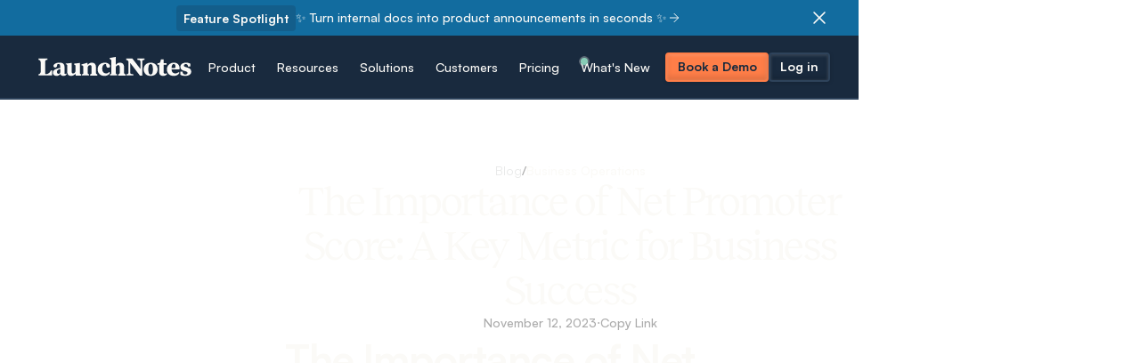

--- FILE ---
content_type: text/html; charset=utf-8
request_url: https://www.launchnotes.com/blog/the-importance-of-net-promoter-score-a-key-metric-for-business-success
body_size: 41491
content:
<!DOCTYPE html><!-- Last Published: Wed Oct 29 2025 19:08:31 GMT+0000 (Coordinated Universal Time) --><html data-wf-domain="www.launchnotes.com" data-wf-page="65f9e6d3076f3c4c06339d78" data-wf-site="6514c506ba80b4a13f75deac" data-wf-collection="65f9e6d3076f3c4c06339b88" data-wf-item-slug="the-importance-of-net-promoter-score-a-key-metric-for-business-success"><head><meta charset="utf-8"/><title>The Importance of Net Promoter Score: A Key Metric for Business Success | LaunchNotes</title><meta content="Discover the power of Net Promoter Score (NPS) in measuring customer loyalty and driving business growth. Learn how to effectively implement and leverage NPS for success." name="description"/><meta content="The Importance of Net Promoter Score: A Key Metric for Business Success | LaunchNotes" property="og:title"/><meta content="Discover the power of Net Promoter Score (NPS) in measuring customer loyalty and driving business growth. Learn how to effectively implement and leverage NPS for success." property="og:description"/><meta content="https://cdn.prod.website-files.com/6514c506ba80b4a13f75decd/673fd1c8e64e6ca1b6eed3e4_6633da113bee39ff247a22f6_The%2520Significance%2520of%2520Net%2520Promoter%2520Score.avif" property="og:image"/><meta content="The Importance of Net Promoter Score: A Key Metric for Business Success | LaunchNotes" property="twitter:title"/><meta content="Discover the power of Net Promoter Score (NPS) in measuring customer loyalty and driving business growth. Learn how to effectively implement and leverage NPS for success." property="twitter:description"/><meta content="https://cdn.prod.website-files.com/6514c506ba80b4a13f75decd/673fd1c8e64e6ca1b6eed3e4_6633da113bee39ff247a22f6_The%2520Significance%2520of%2520Net%2520Promoter%2520Score.avif" property="twitter:image"/><meta property="og:type" content="website"/><meta content="summary_large_image" name="twitter:card"/><meta content="width=device-width, initial-scale=1" name="viewport"/><link href="https://cdn.prod.website-files.com/6514c506ba80b4a13f75deac/css/launchnotes.webflow.shared.c123dbe0f.min.css" rel="stylesheet" type="text/css"/><script type="text/javascript">!function(o,c){var n=c.documentElement,t=" w-mod-";n.className+=t+"js",("ontouchstart"in o||o.DocumentTouch&&c instanceof DocumentTouch)&&(n.className+=t+"touch")}(window,document);</script><link href="https://cdn.prod.website-files.com/6514c506ba80b4a13f75deac/664d191fec8f371ae4686829_LaunchNotes-Favicon.png" rel="shortcut icon" type="image/x-icon"/><link href="https://cdn.prod.website-files.com/6514c506ba80b4a13f75deac/6514c506ba80b4a13f75dee2_touch-icon.png" rel="apple-touch-icon"/><link href="https://www.launchnotes.com/blog/the-importance-of-net-promoter-score-a-key-metric-for-business-success" rel="canonical"/><!-- Google Analytics -->
<script async type="fs-cc">
  !function(){var analytics=window.analytics=window.analytics||[];if(!analytics.initialize)if(analytics.invoked)window.console&&console.error&&console.error("Segment snippet included twice.");else{analytics.invoked=!0;analytics.methods=["trackSubmit","trackClick","trackLink","trackForm","pageview","identify","reset","group","track","ready","alias","debug","page","once","off","on"];analytics.factory=function(t){return function(){var e=Array.prototype.slice.call(arguments);e.unshift(t);analytics.push(e);return analytics}};for(var t=0;t<analytics.methods.length;t++){var e=analytics.methods[t];analytics[e]=analytics.factory(e)}analytics.load=function(t,e){var n=document.createElement("script");n.type="text/javascript";n.async=!0;n.src="https://cdn.segment.com/analytics.js/v1/"+t+"/analytics.min.js";var a=document.getElementsByTagName("script")[0];a.parentNode.insertBefore(n,a);analytics._loadOptions=e};analytics.SNIPPET_VERSION="4.1.0";
  analytics.load("jBiu9Ab3Kwa0HcgJSayNfGye7GGUWXWe");
  }}();
</script>

<!-- ReB2B -->
<script>!function () {var reb2b = window.reb2b = window.reb2b || [];if (reb2b.invoked) return;reb2b.invoked = true;reb2b.methods = ["identify", "collect"];reb2b.factory = function (method) {return function () {var args = Array.prototype.slice.call(arguments);args.unshift(method);reb2b.push(args);return reb2b;};};for (var i = 0; i < reb2b.methods.length; i++) {var key = reb2b.methods[i];reb2b[key] = reb2b.factory(key);}reb2b.load = function (key) {var script = document.createElement("script");script.type = "text/javascript";script.async = true;script.src = "https://s3-us-west-2.amazonaws.com/b2bjsstore/b/" + key + "/R6G5YHZXKL65.js.gz";var first = document.getElementsByTagName("script")[0];first.parentNode.insertBefore(script, first);};reb2b.SNIPPET_VERSION = "1.0.1";reb2b.load("R6G5YHZXKL65");}();</script>

<!-- Google Tag Manager -->
<script>(function(w,d,s,l,i){w[l]=w[l]||[];w[l].push({'gtm.start':
new Date().getTime(),event:'gtm.js'});var f=d.getElementsByTagName(s)[0],
j=d.createElement(s),dl=l!='dataLayer'?'&l='+l:'';j.async=true;j.src=
'https://www.googletagmanager.com/gtm.js?id='+i+dl;f.parentNode.insertBefore(j,f);
})(window,document,'script','dataLayer','GTM-MNLTW5Q');</script>
<!-- End Google Tag Manager -->

<!-- 
Start of global snippet: Please do not remove
Place this snippet between the <head> and </head> tags on every page of your site.
-->
<!-- Google tag (gtag.js) -->
<script async src="https://www.googletagmanager.com/gtag/js?id=DC-13302786"></script>
<script>
  window.dataLayer = window.dataLayer || [];
  function gtag(){dataLayer.push(arguments);}
  gtag('js', new Date());

  gtag('config', 'DC-13302786');
</script>
<!-- End of global snippet: Please do not remove -->

<!-- Google tag (gtag.js) -->
<script async src="https://www.googletagmanager.com/gtag/js?id=G-SYW2J4C0CN"></script>
<script>
  window.dataLayer = window.dataLayer || [];
  function gtag(){dataLayer.push(arguments);}
  gtag('js', new Date());

  gtag('config', 'G-SYW2J4C0CN');
</script>

<!-- Google tag (gtag.js) -->
<script async src="https://www.googletagmanager.com/gtag/js?id=G-FMBSY3BZNP"></script>
<script async>
  window.dataLayer = window.dataLayer || [];
  function gtag(){dataLayer.push(arguments);}
  gtag('js', new Date());

  gtag('config', 'G-FMBSY3BZNP');
</script>

<!-- PostHog -->
<script async type="fs-cc">
    !function(t,e){var o,n,p,r;e.__SV||(window.posthog=e,e._i=[],e.init=function(i,s,a){function g(t,e){var o=e.split(".");2==o.length&&(t=t[o[0]],e=o[1]),t[e]=function(){t.push([e].concat(Array.prototype.slice.call(arguments,0)))}}(p=t.createElement("script")).type="text/javascript",p.async=!0,p.src=s.api_host+"/static/array.js",(r=t.getElementsByTagName("script")[0]).parentNode.insertBefore(p,r);var u=e;for(void 0!==a?u=e[a]=[]:a="posthog",u.people=u.people||[],u.toString=function(t){var e="posthog";return"posthog"!==a&&(e+="."+a),t||(e+=" (stub)"),e},u.people.toString=function(){return u.toString(1)+".people (stub)"},o="capture identify alias people.set people.set_once set_config register register_once unregister opt_out_capturing has_opted_out_capturing opt_in_capturing reset isFeatureEnabled onFeatureFlags".split(" "),n=0;n<o.length;n++)g(u,o[n]);e._i.push([i,s,a])},e.__SV=1)}(document,window.posthog||[]);
    posthog.init('phc_UlHlA3tIQlE89WRH9NSy0MzlOg1XYiUXnXiYjKBJ4OT',{api_host:'https://a.launchnotes.com'})
</script>

<!-- LaunchNotes Embed -->
<script defer type="module" src="//unpkg.com/@launchnotes/embed/dist/launchnotes-embed/launchnotes-embed.esm.js"></script>
<script defer nomodule src="//unpkg.com/@launchnotes/embed/dist/launchnotes-embed/launchnotes-embed.js"></script>

<!-- Finsweet Cookie Consent -->
<script async src="https://cdn.jsdelivr.net/npm/@finsweet/cookie-consent@1/fs-cc.js" fs-cc-mode="opt-out"></script>

<!-- Cookie Consent Banner -->
<div class="cookie_popup_component" fs-cc="banner" data-theme="light" data-shadow="md">
    <div class="cookie_modal_component">
        <div class="cookie_modal_styles">
            <style>
                .ck-preference__scroll-w::-webkit-scrollbar {
	                display: none;
                } 
                .ck-preference__scroll-w {
                    -ms-overflow-style: none; 
                    scrollbar-width: none; 
                }
            </style>
        </div>
        <button class="cookie_modal_close_button" fs-cc="close">
            <div class="cookie_close_line is-left"></div>
            <div class="cookie_close_line is-right"></div>
            <div class="screenreader-only">Close Cookie Popup</div>
        </button>
        <div class="cookie_modal_content_wrap u-vflex-left-top u-gap-xsmall">
            <div class="cookie_modal_title">
                Cookie Settings
            </div>
            <div class="cookie_modal_description">
                By clicking “Accept All”, you agree to the storing of cookies to help us enhance site navigation, analyze site usage, and assist in marketing efforts.
            </div>
        </div>
        <div class="cookie_modal_button_wrap u-hflex-left-center u-gap-xsmall">
            <button class="btn_main cc_cookie" data-button-style="primary" fs-cc="allow" aria-label="Allow cookie storage">
                Accept All
            </button>
            <button class="btn_main cc_secondary_old" data-button-style="secondary" fs-cc="deny" aria-label="Deny cookie storage">
                Deny All
            </button>
        </div>
    </div>
</div><!-- Finsweet Attributes -->
<script async type="module"
src="https://cdn.jsdelivr.net/npm/@finsweet/attributes@2/attributes.js"
fs-inject
fs-copyclip
></script>
<style>
.w-richtext figure.w-richtext-figure-type-video iframe, .w-richtext figure[data-rt-type=video] iframe {
	padding: 1rem;
  border-radius: var(--border-radius--small);
  background-color: var(--swatch--light-fade);
}
.w-code-block {
	border-radius: var(--border-radius--small);
  background-color: #0F1925 !important;
  margin-top: 1.5rem;
}
.w-code-block code {
	margin-top: 0;
}
</style></head><body><div class="page_wrap"><div class="page_code_wrap"><div class="page_code_base w-embed"><style>
:root {
  --site--max-width: min(var(--site--width), 100vw);
  --container--main: calc(var(--site--max-width) - var(--site--margin) * 2);
  --container--full: calc(100vw - var(--site--margin) * 2);
  --container--small: calc(var(--column-width--plus-gutter) * (var(--site--column-count) - 2) - var(--site--gutter));
  --site--gutter-total: calc(var(--site--gutter) * (var(--site--column-count) - 1));
  --column-width--1: calc((var(--container--main) - var(--site--gutter-total)) / var(--site--column-count));
  --column-width--plus-gutter: calc(var(--column-width--1) + var(--site--gutter));
  --column-width--2: calc(var(--column-width--plus-gutter) * 2 - var(--site--gutter));
  --column-width--3: calc(var(--column-width--plus-gutter) * 3 - var(--site--gutter));
  --column-width--4: calc(var(--column-width--plus-gutter) * 4 - var(--site--gutter));
  --column-width--5: calc(var(--column-width--plus-gutter) * 5 - var(--site--gutter));
  --column-width--6: calc(var(--column-width--plus-gutter) * 6 - var(--site--gutter));
  --column-width--7: calc(var(--column-width--plus-gutter) * 7 - var(--site--gutter));
  --column-width--8: calc(var(--column-width--plus-gutter) * 8 - var(--site--gutter));
  --column-width--9: calc(var(--column-width--plus-gutter) * 9 - var(--site--gutter));
  --column-width--10: calc(var(--column-width--plus-gutter) * 10 - var(--site--gutter));
  --column-width--11: calc(var(--column-width--plus-gutter) * 11 - var(--site--gutter));
  --column-width--12: calc(var(--column-width--plus-gutter) * 12 - var(--site--gutter));
  --column-margin--1: calc(var(--column-width--plus-gutter) * 1);
  --column-margin--2: calc(var(--column-width--plus-gutter) * 2);
  --column-margin--3: calc(var(--column-width--plus-gutter) * 3);
  --column-margin--4: calc(var(--column-width--plus-gutter) * 4);
  --column-margin--5: calc(var(--column-width--plus-gutter) * 5);
  --column-margin--6: calc(var(--column-width--plus-gutter) * 6);
  --column-margin--7: calc(var(--column-width--plus-gutter) * 7);
  --column-margin--8: calc(var(--column-width--plus-gutter) * 8);
  --column-margin--9: calc(var(--column-width--plus-gutter) * 9);
  --column-margin--10: calc(var(--column-width--plus-gutter) * 10);
  --column-margin--11: calc(var(--column-width--plus-gutter) * 11);
  --column-margin--12: calc(var(--column-width--plus-gutter) * 12);
  --breakout-start: [full-start] minmax(0, 1fr) [content-start];
  --breakout-end: [content-end] minmax(0, 1fr) [full-end];
  --grid-breakout-single: var(--breakout-start) minmax(0, var(--container--main)) var(--breakout-end);
  --grid-breakout: var(--breakout-start) repeat(var(--site--column-count), minmax(0, var(--column-width--1))) var(--breakout-end);
  --grid-main: repeat(var(--site--column-count), minmax(0, 1fr));
  --grid-1: repeat(1, minmax(0, 1fr));
  --grid-2: repeat(2, minmax(0, 1fr));
  --grid-3: repeat(3, minmax(0, 1fr));
  --grid-4: repeat(4, minmax(0, 1fr));
  --grid-5: repeat(5, minmax(0, 1fr));
  --grid-6: repeat(6, minmax(0, 1fr));
  --grid-7: repeat(7, minmax(0, 1fr));
  --grid-8: repeat(8, minmax(0, 1fr));
  --grid-9: repeat(9, minmax(0, 1fr));
  --grid-10: repeat(10, minmax(0, 1fr));
  --grid-11: repeat(11, minmax(0, 1fr));
  --grid-12: repeat(12, minmax(0, 1fr));

  --text-transform--none: none;
  --text-transform--uppercase: uppercase;
  --text-transform--capitalize: capitalize;
  --text-transform--lowercase: lowercase;
  --text-transform--inherit: inherit;
}
body {
	text-transform: var(--text-main--text-transform);
	font-smoothing: antialiased;
	-webkit-font-smoothing: antialiased;
}
label, blockquote {
	font-size: inherit;
	line-height: inherit;
	font-weight: inherit;
	margin-top: 0;
	margin-bottom: 0;
}
button {
	background-color: unset;
	padding: unset;
	text-align: inherit;
}
button:not(:disabled) {
	cursor: pointer;
}
video {
	width: 100%;
	object-fit: cover;
}
video.wf-empty {
	padding: 0;
}
svg {
	max-width: 100%;
}
section, header, footer {
	position: relative;
}
@media (prefers-color-scheme: light) {
	option {
		color: black;
	}
}
img::selection {
	background: transparent;
}
a:not([class]) {
	text-decoration: underline;
}
.u-rich-prose a:not([class]) {
  text-decoration-line: underline;
	text-decoration-style: solid;
	text-decoration-skip-ink: auto;
  text-decoration-color: var(--neutral-1, #636E79);
  text-decoration-thickness: auto;
  text-underline-offset: auto;
  text-underline-position: from-font;
  transition: text-decoration-color 0.2s ease;
}
.u-rich-prose .blog_cta_component {
	text-decoration: none;
}
.u-rich-prose a:not([class]):hover {
  text-decoration-color: var(--theme--title);
}
.u-rich-prose > *:nth-child(1) {
  margin-top: 0px;
}
.u-rich-prose li:first-of-type {
	margin-top: 0px;
}
.w-richtext a {
	position: relative;
	z-index: 4;
}
[class*="u-text-style-"] > :where(h1,h2,h3,h4,h5,h6,p,blockquote) {
	font-family: inherit;
	font-size: inherit;
	line-height: inherit;
  font-weight: inherit;
	letter-spacing: inherit;
	text-transform: inherit;
	text-wrap: inherit;
	margin-top: inherit;
	margin-bottom: inherit;
}

.u-weight-regular {
	font-weight: 400 !important;
}
.u-weight-medium {
	font-weight: 500 !important;
}
.u-weight-bold {
	font-weight: 700 !important;
}

.u-hide-if-empty:empty,
.u-hide-if-empty:not(:has(> :not(.w-condition-invisible))),
.u-hide-if-empty-cms:not(:has(.w-dyn-item)),
.w-richtext[class*="u-text-style-"] > :not(h1,h2,h3,h4,h5,h6,p,blockquote,ul,ol,span),
.u-embed-js,
.u-embed-css {
	display: none !important;
}

.u-line-clamp-1, .u-line-clamp-2, .u-line-clamp-3, .u-line-clamp-4 {
	-webkit-line-clamp: 1;
	-webkit-box-orient: vertical;
}
.u-line-clamp-2 { -webkit-line-clamp: 2; }
.u-line-clamp-3 { -webkit-line-clamp: 3; }
.u-line-clamp-4 { -webkit-line-clamp: 4; }

a, button, [tabindex],
.w-checkbox-input--inputType-custom,
.w-form-formradioinput--inputType-custom {
	outline-offset: var(--focus--offset-outer);
}
a:focus-visible,
button:focus-visible,
[tabindex]:focus-visible,
.w-checkbox:has(:focus-visible) .w-checkbox-input--inputType-custom,
.w-radio:has(:focus-visible) .w-form-formradioinput--inputType-custom {
	outline-color: var(--theme--text);
	outline-width: var(--focus--width);
	outline-style: solid;
}
.w-checkbox-input--inputType-custom.w--redirected-focus,
.w-form-formradioinput--inputType-custom.w--redirected-focus {
	box-shadow: none;
}

.u-block-gap {
	--gap: var(--content-space--button-group-gap);
	--gap-x: var(--gap);
	--gap-y: var(--gap);
}
.u-block-gap > * {
	margin-inline: calc(var(--gap-x) / 2);
	margin-top: var(--gap-y);
	vertical-align: inherit;
}
:where(.u-block-gap > *) {
	display: inline-block;
}
.u-block-gap::before {
	content: "";
	display: block;
	margin-bottom: calc(var(--gap-y) * -1);
}

.u-block-gap-vertical {
	--gap: 0;
	--margin: var(--gap);
}
.u-block-gap-vertical > * {
	margin-top: var(--margin);
	margin-bottom: 0;
}

.u-gap-0 { --gap: 0; }
.u-gap-1 { --gap: var(--space--1); }
.u-gap-2 { --gap: var(--space--2); }
.u-gap-3 { --gap: var(--space--3); }
.u-gap-4 { --gap: var(--space--4); }
.u-gap-5 { --gap: var(--space--5); }
.u-gap-6 { --gap: var(--space--6); }
.u-gap-7 { --gap: var(--space--7); }
.u-gap-8 { --gap: var(--space--8); }
.u-gap-gutter { --gap: var(--site--gutter); }
.u-gap-row-0 { --gap-y: 0; }
.u-gap-row-1 { --gap-y: var(--space--1); }
.u-gap-row-2 { --gap-y: var(--space--2); }
.u-gap-row-3 { --gap-y: var(--space--3); }
.u-gap-row-4 { --gap-y: var(--space--4); }
.u-gap-row-5 { --gap-y: var(--space--5); }
.u-gap-row-6 { --gap-y: var(--space--6); }
.u-gap-row-7 { --gap-y: var(--space--7); }
.u-gap-row-8 { --gap-y: var(--space--8); }
.u-gap-row-gutter { --gap-y: var(--site--gutter); }

.u-child-contain > * {
	display: inline-block;
	width: 100%;
	max-width: inherit;
	margin-top: 0;
}

.u-text-margin-none :is([class*="u-text-style-"],h1,h2,h3,h4,h5,h6,p) {
	margin-top: 0;
	margin-bottom: 0;
}

[data-padding-top="none"] { padding-top: var(--section-space--none); }
[data-padding-bottom="none"] { padding-bottom: var(--section-space--none); }

[data-padding-top="even"] { padding-top: var(--site--margin); }
[data-padding-bottom="even"] { padding-bottom: var(--site--margin); }

[data-padding-top="small"] { padding-top: var(--section-space--small); }
[data-padding-bottom="small"] { padding-bottom: var(--section-space--small); }

[data-padding-top="main"] { padding-top: var(--section-space--main); }
[data-padding-bottom="main"] { padding-bottom: var(--section-space--main); }

[data-padding-top="large"] { padding-top: var(--section-space--large); }
[data-padding-bottom="large"] { padding-bottom: var(--section-space--large); }

[data-padding-top="xlarge"] { padding-top: var(--section-space--xlarge); }
[data-padding-bottom="xlarge"] { padding-bottom: var(--section-space--xlarge); }

[data-padding-top="page-top"] { padding-top: var(--section-space--page-top); }
[data-padding-bottom="page-top"] { padding-bottom: var(--section-space--page-top); }

/* Global / Clickable Component */
.wf-design-mode .g_clickable_wrap {
	z-index: 0;
}

.g_clickable_wrap {
	z-index: 5
}

.g_clickable_wrap a[href="#"] {
	display: none;
}
.g_clickable_wrap a[href="#"] ~ button {
	display: block;
}
.u-container {
	padding-top: 0;
  padding-bottom: 0;
}
</style></div><div class="page_code_color w-embed"><style>
/* theme light */
:root,
[data-theme="light"],
[data-theme="dark"] [data-theme="invert"] {
	--theme--background: var(--swatch--light-2);
	--theme--title: var(--swatch--dark-1);
  --theme--text: var(--swatch--neutral-1);
	--theme--border: var(--swatch--dark-fade);
  --theme--eyebrow: var(--swatch--neutral-1);
	/* button primary */
	--button--background: var(--swatch--brand-1a);
	--button--text: var(--swatch--brand-text);
	--button--border: var(--swatch--brand-1a);
	--button--background-hover: var(--swatch--brand-1);
	--button--text-hover: var(--swatch--brand-text);
	--button--border-hover: var(--swatch--brand-1);
	/* button secondary */
	--button-secondary--background: var(--swatch--neutral-4);
	--button-secondary--text: var(--swatch--dark-1);
	--button-secondary--border: var(--swatch--neutral-4);
	--button-secondary--background-hover: var(--swatch--neutral-3);
	--button-secondary--text-hover: var(--swatch--dark-1);
	--button-secondary--border-hover: var(--swatch--neutral-3);
}
/* theme dark */
[data-theme="dark"],
[data-theme="invert"],
[data-theme="light"] [data-theme="invert"] {
	--theme--background: var(--swatch--dark-1);
	--theme--title: var(--swatch--light-1);
	--theme--text: var(--swatch--neutral-3);
	--theme--border: var(--swatch--light-fade);
  --theme--fade: var(--swatch--light-fade);
  --theme--eyebrow: var(--swatch--neutral-2);
	/* button primary */
	--button--background: var(--swatch--brand-1a);
	--button--text: var(--swatch--brand-text);
	--button--border: var(--swatch--brand-1a);
	--button--background-hover: var(--swatch--brand-1);
	--button--text-hover: var(--swatch--brand-text);
	--button--border-hover: var(--swatch--brand-1);
	/* button secondary */
	--button-secondary--background: var(--swatch--dark-2);
	--button-secondary--text: var(--swatch--light-1);
	--button-secondary--border: var(--swatch--dark-2);
	--button-secondary--background-hover: var(--swatch--dark-2);
	--button-secondary--text-hover: var(--swatch--light-1);
	--button-secondary--border-hover: var(--swatch--dark-2);
}
/* button secondary */
[data-button-style="secondary"] {
	--button--background: var(--button-secondary--background);
  --button--text: var(--button-secondary--text);
  --button--border: var(--button-secondary--border);
  --button--background-hover: var(--button-secondary--background-hover);
	--button--text-hover: var(--button-secondary--text-hover);
	--button--border-hover: var(--button-secondary--border-hover);
}
/* button outline */
[data-button-style="outline"] {
	--button--background: var(--swatch--transparent);
  --button--text: var(--theme--title);
  --button--border: var(--theme--title);
  --button--background-hover: var(--theme--border);
	--button--text-hover: var(--theme--title);
	--button--border-hover: var(--swatch--transparent);
}
/* button color outline */
[data-button-style="color-outline"] {
	--button--background: var(--swatch--transparent);
  --button--text: var(--theme--title);
  --button--border: var(--swatch--brand-1);
  --button--background-hover: var(--swatch--transparent);
	--button--text-hover: var(--theme--title);
	--button--border-hover: var(--swatch--brand-2);
}
/* button ghost */
[data-button-style="ghost"] {
	--button--background: var(--theme--background);
  --button--text: var(--theme--title);
  --button--border: var(--theme--background);
  --button--background-hover: var(--theme--border);
	--button--text-hover: var(--theme--title);
	--button--border-hover: var(--swatch--transparent);
}
/* apply colors */
:is(c, :where([data-theme]:not([data-theme="inherit"]))) {
	background-color: var(--theme--background);
	color: var(--theme--text);
}
</style></div><div class="page_code_responsive w-embed"><style>
/* https://fluidbuilder.webflow.io/?design=90&max=90&min=20&f&g=--site--margin,3,1_--size--2rem,2,1.75_--size--2-5rem,2.5,2_--size--3rem,3,2.25_--size--3-5rem,3.5,2.375_--size--4rem,4,2.5_--size--4-5rem,4.5,2.75_--size--5rem,5,3_--size--5-5rem,5.5,3.25_--size--6rem,6,3.5_--size--6-5rem,6.5,3.75_--size--7rem,7,4_--size--7-5rem,7.5,4.25_--size--8rem,8,4.5_--size--8-5rem,8.5,4.75_--size--9rem,9,5_--size--9-5rem,9.5,5.25_--size--10rem,10,5.5_--size--11rem,11,5.75_--size--12rem,12,6_--size--13rem,13,6.5_--size--14rem,14,7_--size--15rem,15,7.5_--size--16rem,16,8 */

:root {
	--site--margin: clamp(1rem, 0.428rem + 2.86vw, 3rem);
	--size--2rem: clamp(1.75rem, 1.678rem + 0.36vw, 2rem);
	--size--2-5rem: clamp(2rem, 1.858rem + 0.71vw, 2.5rem);
	--size--3rem: clamp(2.25rem, 2.036rem + 1.07vw, 3rem);
	--size--3-5rem: clamp(2.375rem, 2.053rem + 1.61vw, 3.5rem);
	--size--4rem: clamp(2.5rem, 2.072rem + 2.14vw, 4rem);
	--size--4-5rem: clamp(2.75rem, 2.25rem + 2.5vw, 4.5rem);
	--size--5rem: clamp(3rem, 2.428rem + 2.86vw, 5rem);
	--size--5-5rem: clamp(3.25rem, 2.608rem + 3.21vw, 5.5rem);
	--size--6rem: clamp(3.5rem, 2.786rem + 3.57vw, 6rem);
	--size--6-5rem: clamp(3.75rem, 2.964rem + 3.93vw, 6.5rem);
	--size--7rem: clamp(4rem, 3.142rem + 4.29vw, 7rem);
	--size--7-5rem: clamp(4.25rem, 3.322rem + 4.64vw, 7.5rem);
	--size--8rem: clamp(4.5rem, 3.5rem + 5vw, 8rem);
	--size--8-5rem: clamp(4.75rem, 3.678rem + 5.36vw, 8.5rem);
	--size--9rem: clamp(5rem, 3.858rem + 5.71vw, 9rem);
	--size--9-5rem: clamp(5.25rem, 4.036rem + 6.07vw, 9.5rem);
	--size--10rem: clamp(5.5rem, 4.214rem + 6.43vw, 10rem);
	--size--11rem: clamp(5.75rem, 4.25rem + 7.5vw, 11rem);
	--size--12rem: clamp(6rem, 4.286rem + 8.57vw, 12rem);
	--size--13rem: clamp(6.5rem, 4.642rem + 9.29vw, 13rem);
	--size--14rem: clamp(7rem, 5rem + 10vw, 14rem);
	--size--15rem: clamp(7.5rem, 5.358rem + 10.71vw, 15rem);
	--size--16rem: clamp(8rem, 5.714rem + 11.43vw, 16rem);
}
</style></div><div class="page_code_custom w-embed"><style>
.u-column-width-8 {
	width: 100%;
  max-width: var(--column-width--8);
}
.u-column-width-10 {
	width: 100%;
  max-width: var(--column-width--10);
}
.u-column-width-6 {
	width: 100%;
  max-width: var(--column-width--6);
}
/* Add a smooth transition for the icon wrapper */
.g_link_icon_wrap {
  transition: transform 0.3s ease; /* Adjust duration and easing as needed */
}
[data-hover-card="true"]:hover .g_link_icon_wrap {
  transform: translateX(4px); /* Move the element 4px to the right */
}

[data-bg-color="brand-1a"] {
	background-color: var(--swatch--brand-1a);
}
[data-bg-color="brand-2a"] {
	background-color: var(--swatch--brand-2a);
}
[data-bg-color="brand-3a"] {
	background-color: var(--swatch--brand-3a);
}
[data-bg-color="brand-4a"] {
	background-color: var(--swatch--brand-4a);
}
[data-shadow="md"] {
	box-shadow: 0 4px 6px -1px rgb(0 0 0 / 0.1), 0 2px 4px -2px rgb(0 0 0 / 0.1);
}
[data-shadow="lg"] {
	box-shadow: 0 10px 15px -3px rgb(0 0 0 / 0.1), 0 4px 6px -4px rgb(0 0 0 / 0.1);
}

[data-filter-transition="true"] {
	-webkit-transition: 0.2s -webkit-filter ease-out;
  -moz-transition: 0.2s -moz-filter ease-out;
  -moz-transition: 0.2s filter ease-out;
  -ms-transition: 0.2s -ms-filter ease-out;
  -o-transition: 0.2s -o-filter ease-out;
  transition: 0.2s filter ease-out, 0.2s -webkit-filter ease-out;
}
[data-filter-transition="true"]:hover {
	filter: brightness(110%);
}
.flip_card:hover .flip_card_inner {
	transform: rotateX(180deg);
}

/* Tooltip CSS */
.tippy-box[data-theme~='space'] {
  background-color: var(--swatch--dark-1);
  color: var(--swatch--light-1);
  padding: 0.5rem;
	border-radius: var(--border-radius--main);
}
.tooltip-heading {
	display: block;
	margin-bottom: 0.25rem;
}
.tooltip-description {
	opacity: 0.7;
}
</style></div></div><nav vdx-scroll-offset="150" data-theme="dark" class="nav_component"><div class="nav_css w-embed"><style>
	[data-shadow="sm"] {
  
  }
  
	.nav_mobile_layout {
		transition: opacity 500ms cubic-bezier(.19, 1, .22, 1);
	}

  /* Start with the menu hidden */
  .nav_mobile_layout[data-state="closed"] {
    /* Possibly hidden, or use transform/opacity to “collapse” it */
    opacity: 0;
    pointer-events: none;
  }

  .nav_mobile_layout[data-state="open"] {
    opacity: 1;
    pointer-events: auto;
  }
  
	.beacon::before,
  .beacon::after {
    content: '';
    position: absolute;
    top: 0;
    left: 0;
    width: 100%;
    height: 100%;
    border-radius: 50%;
    background-color: currentColor;
    opacity: 0.5;
	}

	.beacon::before {
		animation: ripple 3s ease-in-out infinite;
  }

  .beacon::after {
    animation: ripple 3s ease-in-out 1.5s infinite;
  }

@keyframes ripple {
      0% {
        transform: scale(1);
        opacity: 0;
      } 50% {
      	opacity: 0.3;
      }
      100% {
        transform: scale(2);
        opacity: 0;
      }
    }
</style></div><div class="nav_js w-embed w-script"><script>
  document.addEventListener('DOMContentLoaded', function () {
    var closeBtn = document.querySelector('.nav_banner_close_wrap');
    var banner = document.querySelector('.nav_banner_wrap');
    if (!closeBtn || !banner) return;

    closeBtn.addEventListener('click', function (e) {
      e.preventDefault();
      // animate fade/slide then remove
      banner.style.transition = 'transform 200ms ease, opacity 200ms ease';
      banner.style.transform = 'translateY(-12px)';
      banner.style.opacity = '0';
      setTimeout(function () {
        banner.style.display = 'none';
      }, 220);
    });
  });
</script></div><a href="/#main" class="nav_skip_wrap w-inline-block"><div class="nav_skip_text u-text-style-small">Skip to main content</div></a><div class="banner_collection_wrap w-dyn-list"><div role="list" class="w-dyn-items"><div role="listitem" class="w-dyn-item"><div class="nav_banner_wrap"><div class="nav_banner_contain"><div class="nav_banner_layout"><div class="banner_prepend">Feature Spotlight</div><div class="nav_banner_text u-weight-medium">✨ Turn internal docs into product announcements in seconds ✨</div><div class="nav_banner_arrow"><svg xmlns="http://www.w3.org/2000/svg" width="100%" viewBox="0 0 24 24" fill="none"><path d="M5 12H19" stroke="currentColor" stroke-width="var(--svg-stroke-width--main)" stroke-linecap="round" stroke-linejoin="round"></path><path d="M12 5L19 12L12 19" stroke="currentColor" stroke-width="var(--svg-stroke-width--main)" stroke-linecap="round" stroke-linejoin="round"></path></svg></div><div class="g_clickable_wrap u-cover-absolute"><a href="https://www.launchnotes.com/features/ai-announcement-generator" class="g_clickable_link u-cover-absolute w-inline-block"><span class="g_clickable_text u-sr-only">Main</span></a></div><div aria-label="Close banner" class="nav_banner_close_wrap"><svg xmlns="http://www.w3.org/2000/svg" width="100%" viewBox="0 0 24 24" fill="none"><path d="M18 6L6 18" stroke="currentColor" stroke-width="var(--svg-stroke-width--main)" stroke-linecap="round" stroke-linejoin="round"></path><path d="M6 6L18 18" stroke="currentColor" stroke-width="var(--svg-stroke-width--main)" stroke-linecap="round" stroke-linejoin="round"></path></svg></div></div></div></div></div></div></div><div role="banner" class="nav_layout"><div id="w-node-_78c23890-5c68-492d-a8d0-c42aef5b4bdd-ef5b4bc9" class="nav_logo_wrap"><a href="/" class="nav_logo w-inline-block"><svg xmlns="http://www.w3.org/2000/svg" width="172" viewBox="0 0 748 96" fill="none" class="nav_d_logo"><path d="M350.496 77.8222C345.271 88.0567 335.765 92.9866 323.048 92.9866C304.839 92.9866 289.707 81.9896 289.707 60.758C289.707 39.5265 305.909 28.0278 325.858 28.0278C338.374 28.0278 347.559 34.5163 350.195 42.9781C351.044 45.7073 350.476 48.7509 348.442 50.7577C346.85 52.323 344.682 53.0521 341.793 53.0521C336.735 53.0521 332.427 50.2025 331.678 41.8677C331.557 40.9179 331.437 39.9613 331.316 39.0114L331.035 37.0983C330.821 35.6601 329.591 34.6033 328.139 34.6033C320.506 34.6033 312.07 41.2991 312.07 58.3633C312.07 72.8989 319.569 80.9862 330.815 80.9862C337.244 80.9862 341.926 78.0831 345.813 73.909L350.502 77.8289L350.496 77.8222ZM281.699 78.5714C281.646 73.7016 281.646 68.5911 281.646 64.5508V49.761C281.646 35.2253 273.879 28.0211 262.366 28.0211C254.465 28.0211 247.909 30.8038 240.946 38.5097L240.143 29.4124L238.403 28.69L211.357 36.4896V41.4195L214.18 41.8142C217.304 42.249 219.666 44.8645 219.786 48.0151C219.88 50.5035 219.927 53.1123 219.927 57.2195V64.5508C219.927 68.4239 219.927 73.5679 219.873 78.4242C219.84 81.4678 217.699 84.0699 214.722 84.692L212.561 85.1469V91.0869H247.776V85.1469L246.612 84.9128C243.608 84.3107 241.434 81.6886 241.4 78.6316C241.347 73.6749 241.347 68.4372 241.347 64.5508V52.1691C241.347 45.9883 246.056 40.6637 252.224 40.3025C252.438 40.2891 252.652 40.2824 252.86 40.2824C258.078 40.2824 260.225 43.1922 260.225 51.2794V64.5508C260.225 68.5175 260.225 73.6214 260.172 78.5045C260.138 81.5682 257.964 84.1903 254.954 84.7857L253.127 85.1536V91.0936H288.476V85.1536L286.977 84.8726C283.94 84.2973 281.726 81.6618 281.692 78.5781L281.699 78.5714ZM202.928 78.5714V47.995L203.329 30.175L201.858 29.4526L174.544 32.8306V37.7606L176.631 38.1887C179.688 38.8175 181.869 41.5333 181.822 44.6571L181.461 68.5777C181.381 74.0829 177.735 79.0263 172.396 80.3909C171.533 80.6116 170.684 80.732 169.848 80.732C165.299 80.732 162.616 78.2035 162.616 70.3704V48.0017L163.285 30.1817L161.813 29.4593L133.83 32.456V35.4461L136.352 35.9812C139.396 36.6234 141.564 39.3392 141.51 42.4497L141.062 70.2433C140.794 86.9262 148.561 92.9933 159.94 92.9933C168.51 92.9933 175.875 88.9463 181.628 81.8692L182.431 91.0936L209.879 91.2207V85.2807L208.133 84.9328C205.102 84.3308 202.915 81.6685 202.915 78.5714H202.928ZM134.981 81.1066L138.593 83.3809C135.382 90.2039 130.559 92.8595 122.525 92.8595C114.49 92.8595 109.808 89.5751 107.801 83.7622C102.041 89.5751 97.8934 92.9866 88.6549 92.9866C78.3461 92.9866 71.1146 87.3008 71.1146 76.8121C71.1146 67.8419 76.3392 61.5206 96.9568 55.8348C99.6327 55.0789 103.386 54.1892 107.132 53.3063V49.1389C107.132 37.8877 104.857 34.6033 96.2878 34.6033H96.2544C94.2207 34.6033 92.5082 36.1217 92.2673 38.1418L92.0064 40.2891C91.7389 48.6305 87.4575 52.042 82.2328 52.042C81.9652 52.042 81.7043 52.042 81.4434 52.0219C75.7104 51.7276 72.1782 45.5267 74.6333 40.3359C78.1655 32.844 88.2937 28.0278 104.055 28.0278C121.194 28.0278 128.017 34.9778 128.017 51.9149V80.2236C128.017 82.7521 129.087 83.8893 130.96 83.8893C132.432 83.8893 133.503 83.2538 134.974 81.1066H134.981ZM107.132 58.7379C104.724 59.4938 102.442 60.2564 100.837 60.8851C94.8094 63.2866 90.9294 67.581 90.9294 73.521C90.9294 79.8423 94.408 82.7455 98.9637 82.7455C100.308 82.7455 101.519 82.4846 103.834 81.2136C105.867 80.0965 107.132 77.9493 107.132 75.6281V58.7379ZM689.362 61.5206H650.669C651.605 74.9191 659.238 80.9862 668.61 80.9862C675.842 80.9862 680.792 78.0831 684.813 74.1632L689.495 78.2102C684.003 88.1972 674.363 93 661.379 93C641.831 93 628.037 80.9929 628.037 60.6443C628.037 40.2958 645.176 28.0411 662.449 28.0411C679.722 28.0411 690.164 39.5399 690.164 54.8314C690.164 57.487 689.897 59.5072 689.362 61.5273V61.5206ZM670.216 46.985C670.216 38.6435 666.062 34.5966 661.111 34.5966C656.161 34.5966 651.204 39.5265 650.669 54.9451H662.048C668.476 54.9451 670.216 52.6708 670.216 46.985ZM619.006 82.6251C614.992 82.6251 612.176 79.9694 612.176 74.0294V38.6435H626.231V30.0479H612.176L612.444 12.2279H598.79L596.469 22.6898C595.552 26.8103 592.154 29.9141 587.966 30.4426L582.193 31.1784V38.6368H590.896V62.7782C590.896 67.7081 590.762 70.9925 590.762 75.4141C590.762 87.9296 597.86 92.9799 609.908 92.9799C619.816 92.9799 625.977 89.3143 629.589 82.8726L626.245 79.8423C623.702 81.7354 621.421 82.6251 619.013 82.6251H619.006ZM419.005 78.6115C418.951 73.7284 418.951 68.6045 418.951 64.5508V49.761C418.951 35.2253 411.185 28.0211 399.404 28.0211C391.504 28.0211 385.215 30.8038 378.117 38.6368V18.2883L378.653 0.595339L377.181 0L348.797 5.0169V10.3281C353.573 11.0573 357.098 15.1577 357.098 19.9873V64.5441C357.098 68.4239 357.098 73.5946 357.045 78.4577C357.012 81.4745 354.884 84.0632 351.927 84.6786L349.733 85.1402V91.0802H384.948V85.1402L383.743 84.8994C380.767 84.304 378.606 81.7019 378.572 78.665C378.519 73.695 378.519 68.4373 378.519 64.5441V52.945C378.519 47.0251 382.546 41.7005 388.346 40.5031C389.055 40.356 389.758 40.2824 390.433 40.2824C395.925 40.2824 397.665 43.0651 397.665 51.2794V64.5508C397.665 68.5242 397.665 73.6548 397.611 78.5446C397.578 81.5882 395.417 84.1836 392.433 84.779L390.567 85.1536V91.0936H425.781V85.1536L424.25 84.8659C421.239 84.2974 419.038 81.6819 419.005 78.6182V78.6115ZM582.654 60.2564C582.654 79.9694 569.402 92.9866 548.644 92.9866C527.886 92.9866 514.634 79.7152 514.634 60.2564C514.634 40.7975 529.498 28.0278 548.644 28.0278C567.79 28.0278 582.654 40.5366 582.654 60.2564ZM559.896 60.6376C559.896 42.6905 556.15 34.7303 548.651 34.7303C541.152 34.7303 537.272 42.6905 537.272 60.6376C537.272 78.5848 541.018 86.4178 548.651 86.4178C556.284 86.4178 559.896 78.5848 559.896 60.6376ZM518.862 8.06049H483.647V14.2146L492.531 15.1711C496.157 15.5591 498.906 18.6227 498.906 22.2684V59.1125L459.544 8.0538H429.287V14.8768L431.655 15.1778C436.652 15.8066 440.405 20.0609 440.405 25.0979V77.3339C440.405 80.8792 437.783 83.8692 434.271 84.3375L429.026 85.0399V91.0869H464.374V85.0399L455.423 84.0766C451.831 83.6886 449.115 80.6584 449.115 77.0529V29.6666L496.244 91.3411H507.489V22.0409C507.489 18.489 510.098 15.4788 513.61 14.9704L518.868 14.2079V8.0538L518.862 8.06049ZM729.192 52.4233L722.629 50.6507C713.391 47.995 711.384 45.5936 711.384 42.1821C711.384 37.5064 715.398 35.1049 721.425 35.1049H721.512C725.64 35.1049 729.239 37.9278 730.222 41.9346L731.467 46.985H742.177L743.113 33.2119C736.156 29.9275 729.861 28.0278 721.96 28.0278C703.885 28.0278 693.978 37.1251 693.978 48.7576C693.978 58.2362 699.737 64.6846 710.18 67.5877L717.411 69.6079C726.249 72.0093 728.657 74.6649 728.657 78.5781C728.657 83.6351 724.369 86.0365 716.743 86.0365C716.702 86.0365 716.669 86.0365 716.629 86.0365C711.03 86.0165 706.273 81.9294 705.27 76.4242L704.42 71.7551H693.71L693.309 87.1737C700.406 91.0936 707.905 92.9866 716.609 92.9866C735.487 92.9866 747 85.274 747 72.0093C747 62.5307 741.909 55.9619 729.192 52.4233Z" fill="currentColor"></path><path d="M67.9998 66.2444H60.8414C57.7432 76.7833 48.0637 84.4734 36.6062 84.4734C36.6062 84.4734 36.6062 84.4734 36.5996 84.4734C35.0405 84.4734 33.7601 83.2162 33.7269 81.6448C33.3107 61.537 33.3399 41.3774 33.6672 21.2672C33.7269 17.7899 36.3806 14.9278 39.8106 14.6135L44.8129 14.1521V8H0.999817V14.1521C6.70533 14.7339 11.2412 19.5352 11.3075 25.3128C11.3075 43.3918 11.3075 56.3605 11.3075 73.6872C11.2412 79.4715 6.71197 84.2795 0.999817 84.8479V91H66.673L67.9998 66.2377V66.2444Z" fill="currentColor"></path></svg><svg xmlns="http://www.w3.org/2000/svg" width="100%" viewBox="0 0 20 24" fill="none" class="nav_m_logo"><path d="M19.75 16.8418H17.6666C16.7649 19.8891 13.9477 22.1128 10.6131 22.1128C10.6131 22.1128 10.6131 22.1128 10.6111 22.1128C10.1574 22.1128 9.78471 21.7493 9.77505 21.2949C9.65392 15.4806 9.66241 9.65131 9.75767 3.83629C9.77505 2.83081 10.5474 2.00322 11.5457 1.91234L13.0016 1.77892V0H0.25V1.77892C1.91056 1.94715 3.23069 3.33548 3.25 5.00612C3.25 10.2338 3.25 13.9838 3.25 18.9939C3.23069 20.6665 1.91249 22.0567 0.25 22.2211V24H19.3638L19.75 16.8398V16.8418Z" fill="currentColor"></path></svg></a></div><ul role="list" class="nav_links_wrap w-list-unstyled"><li class="nav_links_item"><div data-hover="true" data-delay="0" class="nav_dropdown_component w-dropdown"><div class="nav_links_link is-desktop w-dropdown-toggle"><div>Product</div></div><nav class="nav_dropdown_main_wrap is-desktop w-dropdown-list"><div data-shadow="lg" class="nav_dropdown_main_content"><ul role="list" class="nav_dropdown_list w-list-unstyled"><li class="nav_dropdown_item"><a href="/release-notes-tool" class="nav_dropdown_link w-inline-block"><div class="nav_dropdown_icon_wrap"><svg xmlns="http://www.w3.org/2000/svg" width="100%" viewBox="0 0 11 12" fill="none" class="nav_dropdown_icon_svg"><path d="M9 1.875H1.5C1.28906 1.875 1.125 2.0625 1.125 2.25V9.75C1.125 9.96094 1.28906 10.125 1.5 10.125H6.75V8.25C6.75 7.85156 7.07812 7.5 7.5 7.5H9.375V2.25C9.375 2.0625 9.1875 1.875 9 1.875ZM1.5 11.25C0.65625 11.25 0 10.5938 0 9.75V2.25C0 1.42969 0.65625 0.75 1.5 0.75H9C9.82031 0.75 10.5 1.42969 10.5 2.25V7.5V7.64062C10.5 8.03906 10.3359 8.41406 10.0547 8.69531L7.92188 10.8281C7.64062 11.1094 7.26562 11.25 6.86719 11.25H6.75H1.5ZM3 8.4375C3 8.76562 2.74219 9 2.4375 9C2.10938 9 1.875 8.76562 1.875 8.4375C1.875 8.13281 2.10938 7.875 2.4375 7.875C2.74219 7.875 3 8.13281 3 8.4375ZM2.4375 3C2.74219 3 3 3.25781 3 3.5625C3 3.89062 2.74219 4.125 2.4375 4.125C2.10938 4.125 1.875 3.89062 1.875 3.5625C1.875 3.25781 2.10938 3 2.4375 3ZM3 6C3 6.32812 2.74219 6.5625 2.4375 6.5625C2.10938 6.5625 1.875 6.32812 1.875 6C1.875 5.69531 2.10938 5.4375 2.4375 5.4375C2.74219 5.4375 3 5.69531 3 6Z" fill="currentColor"></path></svg></div><div class="nav_dropdown_text">Release Notes</div></a></li><li class="nav_dropdown_item"><a href="/changelog-tool" class="nav_dropdown_link w-inline-block"><div class="nav_dropdown_icon_wrap"><svg xmlns="http://www.w3.org/2000/svg" width="100%" viewBox="0 0 12 11" fill="none" class="nav_dropdown_icon_svg"><path d="M0.9375 0.775391H2.0625C2.36719 0.775391 2.625 1.0332 2.625 1.33789V2.46289C2.625 2.79102 2.36719 3.02539 2.0625 3.02539H0.9375C0.609375 3.02539 0.375 2.79102 0.375 2.46289V1.33789C0.375 1.0332 0.609375 0.775391 0.9375 0.775391ZM4.3125 1.33789H11.4375C11.7422 1.33789 12 1.5957 12 1.90039C12 2.22852 11.7422 2.46289 11.4375 2.46289H4.3125C3.98438 2.46289 3.75 2.22852 3.75 1.90039C3.75 1.5957 3.98438 1.33789 4.3125 1.33789ZM4.3125 5.08789H11.4375C11.7422 5.08789 12 5.3457 12 5.65039C12 5.97852 11.7422 6.21289 11.4375 6.21289H4.3125C3.98438 6.21289 3.75 5.97852 3.75 5.65039C3.75 5.3457 3.98438 5.08789 4.3125 5.08789ZM4.3125 8.83789H11.4375C11.7422 8.83789 12 9.0957 12 9.40039C12 9.72852 11.7422 9.96289 11.4375 9.96289H4.3125C3.98438 9.96289 3.75 9.72852 3.75 9.40039C3.75 9.0957 3.98438 8.83789 4.3125 8.83789ZM0.375 5.08789C0.375 4.7832 0.609375 4.52539 0.9375 4.52539H2.0625C2.36719 4.52539 2.625 4.7832 2.625 5.08789V6.21289C2.625 6.54102 2.36719 6.77539 2.0625 6.77539H0.9375C0.609375 6.77539 0.375 6.54102 0.375 6.21289V5.08789ZM0.9375 8.27539H2.0625C2.36719 8.27539 2.625 8.5332 2.625 8.83789V9.96289C2.625 10.291 2.36719 10.5254 2.0625 10.5254H0.9375C0.609375 10.5254 0.375 10.291 0.375 9.96289V8.83789C0.375 8.5332 0.609375 8.27539 0.9375 8.27539Z" fill="currentColor"></path></svg></div><div class="nav_dropdown_text">Changelog</div></a></li><li class="nav_dropdown_item"><a href="/product-roadmap-tool" class="nav_dropdown_link w-inline-block"><div class="nav_dropdown_icon_wrap"><svg xmlns="http://www.w3.org/2000/svg" width="100%" viewBox="0 0 14 11" fill="none" class="nav_dropdown_icon_svg"><path d="M13.2422 0.517578C13.4062 0.611328 13.5 0.798828 13.5 0.962891V8.83789C13.5 9.07227 13.3359 9.2832 13.125 9.37695L9.1875 10.877C9.07031 10.9238 8.92969 10.9238 8.8125 10.877L4.5 9.44727L0.75 10.877C0.585938 10.9473 0.375 10.9238 0.234375 10.8066C0.0703125 10.7129 0 10.5254 0 10.3379V2.46289C0 2.22852 0.140625 2.04102 0.351562 1.94727L4.28906 0.447266C4.40625 0.400391 4.54688 0.400391 4.66406 0.447266L8.97656 1.87695L12.7266 0.447266C12.8906 0.376953 13.1016 0.400391 13.2422 0.517578ZM1.125 2.86133V9.54102L3.9375 8.46289V1.7832L1.125 2.86133ZM8.4375 9.56445V2.88477L5.0625 1.75977V8.43945L8.4375 9.56445ZM9.5625 9.54102L12.375 8.46289V1.7832L9.5625 2.86133V9.54102Z" fill="currentColor"></path></svg></div><div class="nav_dropdown_text">Roadmap</div></a></li><li class="nav_dropdown_item"><a href="/feedback-tool" class="nav_dropdown_link w-inline-block"><div class="nav_dropdown_icon_wrap"><svg xmlns="http://www.w3.org/2000/svg" width="100%" viewBox="0 0 16 13" fill="none" class="nav_dropdown_icon_svg"><path d="M2.5625 7.91602C2.53906 7.96289 2.51562 8.00977 2.46875 8.0332C2.42188 8.15039 2.35156 8.24414 2.30469 8.36133C2.70312 8.26758 3.07812 8.10352 3.45312 7.93945C3.57031 7.89258 3.66406 7.8457 3.75781 7.79883C3.99219 7.68164 4.22656 7.6582 4.48438 7.70508C4.76562 7.75195 5.04688 7.77539 5.375 7.77539C7.625 7.77539 9.125 6.27539 9.125 4.77539C9.125 3.29883 7.625 1.77539 5.375 1.77539C3.10156 1.77539 1.625 3.29883 1.625 4.77539C1.625 5.43164 1.88281 6.06445 2.375 6.60352C2.72656 6.95508 2.79688 7.4707 2.5625 7.91602ZM5.375 8.90039C4.97656 8.90039 4.625 8.87695 4.25 8.80664C4.15625 8.85352 4.03906 8.92383 3.92188 8.9707C3.07812 9.3457 2.07031 9.65039 1.0625 9.65039C0.828125 9.65039 0.617188 9.5332 0.523438 9.32227C0.453125 9.11133 0.476562 8.87695 0.640625 8.71289C0.96875 8.33789 1.25 7.91602 1.50781 7.49414C1.53125 7.44727 1.55469 7.40039 1.55469 7.37695C0.898438 6.67383 0.5 5.75977 0.5 4.77539C0.5 2.50195 2.67969 0.650391 5.375 0.650391C8.04688 0.650391 10.25 2.50195 10.25 4.77539C10.25 7.07227 8.04688 8.90039 5.375 8.90039ZM10.625 11.9004C8.70312 11.9004 7.03906 10.9629 6.24219 9.60352C6.64062 9.5332 7.03906 9.43945 7.41406 9.32227C8.02344 10.166 9.17188 10.7754 10.6016 10.7754C10.9062 10.7754 11.2109 10.752 11.4922 10.7051C11.75 10.6582 11.9844 10.6816 12.2188 10.7988C12.3125 10.8457 12.4062 10.8926 12.5234 10.9395C12.8984 11.1035 13.2734 11.2441 13.6719 11.3613C13.625 11.2441 13.5547 11.1504 13.5078 11.0332C13.4844 10.9863 13.4375 10.9395 13.4141 10.8926C13.2031 10.4707 13.2734 9.95508 13.6016 9.60352C14.0938 9.06445 14.375 8.43164 14.375 7.77539C14.375 6.39258 13.0391 4.96289 11 4.79883V4.77539C11 4.40039 10.9297 4.02539 10.8359 3.67383C13.4375 3.76758 15.5 5.57227 15.5 7.77539C15.5 8.75977 15.0781 9.67383 14.4219 10.377C14.4219 10.4238 14.4453 10.4473 14.4688 10.4941C14.7266 10.916 15.0078 11.3379 15.3359 11.7129C15.5 11.877 15.5234 12.1113 15.4531 12.3223C15.3594 12.5332 15.1484 12.6504 14.9375 12.6504C13.9297 12.6504 12.8984 12.3457 12.0547 11.9707C11.9375 11.9238 11.8203 11.8535 11.7266 11.8066C11.3516 11.877 11 11.9004 10.625 11.9004Z" fill="currentColor"></path></svg></div><div class="nav_dropdown_text">Feedback</div></a></li><li class="nav_dropdown_item"><a href="/widget" class="nav_dropdown_link w-inline-block"><div class="nav_dropdown_icon_wrap"><svg xmlns="http://www.w3.org/2000/svg" width="100%" viewBox="0 0 12 11" fill="none" class="nav_dropdown_icon_svg"><path d="M2.25 1.52539C2.03906 1.52539 1.875 1.71289 1.875 1.90039V9.40039C1.875 9.61133 2.03906 9.77539 2.25 9.77539H9.75C9.9375 9.77539 10.125 9.61133 10.125 9.40039V1.90039C10.125 1.71289 9.9375 1.52539 9.75 1.52539H2.25ZM0.75 1.90039C0.75 1.08008 1.40625 0.400391 2.25 0.400391H9.75C10.5703 0.400391 11.25 1.08008 11.25 1.90039V9.40039C11.25 10.2441 10.5703 10.9004 9.75 10.9004H2.25C1.40625 10.9004 0.75 10.2441 0.75 9.40039V1.90039ZM3 3.40039C3 3.00195 3.32812 2.65039 3.75 2.65039C4.14844 2.65039 4.5 3.00195 4.5 3.40039C4.5 3.82227 4.14844 4.15039 3.75 4.15039C3.32812 4.15039 3 3.82227 3 3.40039ZM5.4375 3.40039C5.4375 3.0957 5.67188 2.83789 6 2.83789H8.25C8.55469 2.83789 8.8125 3.0957 8.8125 3.40039C8.8125 3.72852 8.55469 3.96289 8.25 3.96289H6C5.67188 3.96289 5.4375 3.72852 5.4375 3.40039ZM5.4375 5.65039C5.4375 5.3457 5.67188 5.08789 6 5.08789H8.25C8.55469 5.08789 8.8125 5.3457 8.8125 5.65039C8.8125 5.97852 8.55469 6.21289 8.25 6.21289H6C5.67188 6.21289 5.4375 5.97852 5.4375 5.65039ZM5.4375 7.90039C5.4375 7.5957 5.67188 7.33789 6 7.33789H8.25C8.55469 7.33789 8.8125 7.5957 8.8125 7.90039C8.8125 8.22852 8.55469 8.46289 8.25 8.46289H6C5.67188 8.46289 5.4375 8.22852 5.4375 7.90039ZM3.75 6.40039C3.32812 6.40039 3 6.07227 3 5.65039C3 5.25195 3.32812 4.90039 3.75 4.90039C4.14844 4.90039 4.5 5.25195 4.5 5.65039C4.5 6.07227 4.14844 6.40039 3.75 6.40039ZM3 7.90039C3 7.50195 3.32812 7.15039 3.75 7.15039C4.14844 7.15039 4.5 7.50195 4.5 7.90039C4.5 8.32227 4.14844 8.65039 3.75 8.65039C3.32812 8.65039 3 8.32227 3 7.90039Z" fill="currentColor"></path></svg></div><div class="nav_dropdown_text">Widget</div></a></li><li class="nav_dropdown_item"><a href="/integrations" class="nav_dropdown_link w-inline-block"><div class="nav_dropdown_icon_wrap"><svg xmlns="http://www.w3.org/2000/svg" width="100%" viewBox="0 0 10 13" fill="none" class="nav_dropdown_icon_svg"><path d="M3.5 1.21289V3.27539H2.375V1.21289C2.375 0.908203 2.60938 0.650391 2.9375 0.650391C3.24219 0.650391 3.5 0.908203 3.5 1.21289ZM7.625 1.21289V3.27539H6.5V1.21289C6.5 0.908203 6.73438 0.650391 7.0625 0.650391C7.36719 0.650391 7.625 0.908203 7.625 1.21289ZM1.0625 4.02539H1.25H2.375H7.625H8.75H8.9375C9.24219 4.02539 9.5 4.2832 9.5 4.58789C9.5 4.91602 9.24219 5.15039 8.9375 5.15039H8.75V6.65039C8.75 8.54883 7.36719 10.0957 5.5625 10.377V12.0879C5.5625 12.416 5.30469 12.6504 5 12.6504C4.67188 12.6504 4.4375 12.416 4.4375 12.0879V10.377C2.63281 10.0957 1.25 8.54883 1.25 6.65039V5.15039H1.0625C0.734375 5.15039 0.5 4.91602 0.5 4.58789C0.5 4.2832 0.734375 4.02539 1.0625 4.02539ZM5 9.27539C6.42969 9.27539 7.625 8.10352 7.625 6.65039V5.15039H2.375V6.65039C2.375 8.10352 3.54688 9.27539 5 9.27539Z" fill="currentColor"></path></svg></div><div class="nav_dropdown_text">Integrations</div></a></li></ul></div></nav></div></li><li class="nav_links_item"><div data-hover="true" data-delay="0" class="nav_dropdown_component w-dropdown"><div class="nav_links_link is-desktop w-dropdown-toggle"><div>Resources</div></div><nav class="nav_dropdown_main_wrap is-desktop is-resources w-dropdown-list"><div data-shadow="lg" class="nav_dropdown_main_content"><ul role="list" class="nav_dropdown_list w-list-unstyled"><li class="nav_dropdown_item"><a href="/security" class="nav_dropdown_link w-inline-block"><div class="nav_dropdown_icon_wrap"><svg xmlns="http://www.w3.org/2000/svg" width="100%" viewBox="0 0 11 13" fill="none" class="nav_dropdown_icon_svg"><path d="M5.75 1.77539C4.69531 1.77539 3.875 2.61914 3.875 3.65039V5.15039H7.625V3.65039C7.625 2.61914 6.78125 1.77539 5.75 1.77539ZM2.75 3.65039C2.75 2.00977 4.08594 0.650391 5.75 0.650391C7.39062 0.650391 8.75 2.00977 8.75 3.65039V5.15039H9.5C10.3203 5.15039 11 5.83008 11 6.65039V11.1504C11 11.9941 10.3203 12.6504 9.5 12.6504H2C1.15625 12.6504 0.5 11.9941 0.5 11.1504V6.65039C0.5 5.83008 1.15625 5.15039 2 5.15039H2.75V3.65039ZM2 6.27539C1.78906 6.27539 1.625 6.46289 1.625 6.65039V11.1504C1.625 11.3613 1.78906 11.5254 2 11.5254H9.5C9.6875 11.5254 9.875 11.3613 9.875 11.1504V6.65039C9.875 6.46289 9.6875 6.27539 9.5 6.27539H2ZM6.3125 8.15039V9.65039C6.3125 9.97852 6.05469 10.2129 5.75 10.2129C5.42188 10.2129 5.1875 9.97852 5.1875 9.65039V8.15039C5.1875 7.8457 5.42188 7.58789 5.75 7.58789C6.05469 7.58789 6.3125 7.8457 6.3125 8.15039Z" fill="currentColor"></path></svg></div><div class="nav_dropdown_text">Security</div></a></li><li class="nav_dropdown_item"><a href="/blog" class="nav_dropdown_link w-inline-block"><div class="nav_dropdown_icon_wrap"><svg xmlns="http://www.w3.org/2000/svg" width="100%" viewBox="0 0 13 13" fill="none" class="nav_dropdown_icon_svg"><path d="M10.3359 2.0332H10.3125C10.1016 1.82227 9.75 1.82227 9.53906 2.0332L8.83594 2.71289L9.9375 3.81445L10.6172 3.11133C10.8281 2.90039 10.8281 2.54883 10.6172 2.31445L10.3359 2.0332ZM4.89844 6.67383C4.82812 6.7207 4.78125 6.81445 4.75781 6.9082L4.35938 8.26758L5.74219 7.89258C5.83594 7.86914 5.90625 7.82227 5.97656 7.75195L9.14062 4.58789L8.0625 3.50977L4.89844 6.67383ZM8.74219 1.23633C9.39844 0.580078 10.4531 0.580078 11.1094 1.23633L11.4141 1.54102C12.0703 2.19727 12.0703 3.25195 11.4141 3.9082L6.77344 8.54883C6.58594 8.73633 6.32812 8.87695 6.04688 8.9707L3.70312 9.62695C3.51562 9.69727 3.30469 9.65039 3.16406 9.48633C3 9.3457 2.95312 9.13477 3 8.94727L3.67969 6.60352C3.75 6.32227 3.91406 6.06445 4.10156 5.87695L8.74219 1.23633ZM2.0625 2.15039H4.6875C4.99219 2.15039 5.25 2.4082 5.25 2.71289C5.25 3.04102 4.99219 3.27539 4.6875 3.27539H2.0625C1.52344 3.27539 1.125 3.69727 1.125 4.21289V10.5879C1.125 11.127 1.52344 11.5254 2.0625 11.5254H8.4375C8.95312 11.5254 9.375 11.127 9.375 10.5879V7.96289C9.375 7.6582 9.60938 7.40039 9.9375 7.40039C10.2422 7.40039 10.5 7.6582 10.5 7.96289V10.5879C10.5 11.7363 9.5625 12.6504 8.4375 12.6504H2.0625C0.914062 12.6504 0 11.7363 0 10.5879V4.21289C0 3.08789 0.914062 2.15039 2.0625 2.15039Z" fill="currentColor"></path></svg></div><div class="nav_dropdown_text">Blog</div></a></li><li class="nav_dropdown_item"><a href="/glossary" class="nav_dropdown_link w-inline-block"><div class="nav_dropdown_icon_wrap"><svg xmlns="http://www.w3.org/2000/svg" width="100%" viewBox="0 0 13 11" fill="none" class="nav_dropdown_icon_svg"><path d="M10.5 7.00195V1.43555L7.21875 1.9043V7.68555L10.5 7.00195ZM6.28125 7.68555V1.9043L3 1.43555V7.00195L6.28125 7.68555ZM10.7148 0.458984C11.0859 0.400391 11.4375 0.693359 11.4375 1.06445V7.25586C11.4375 7.54883 11.2227 7.80273 10.9297 7.86133L7.00391 8.70117C6.82812 8.74023 6.65234 8.74023 6.47656 8.70117L2.55078 7.86133C2.25781 7.80273 2.0625 7.54883 2.0625 7.25586V1.06445C2.0625 0.693359 2.39453 0.400391 2.76562 0.458984L6.75 1.02539L10.7148 0.458984ZM1.24219 0.869141L1.4375 0.908203C1.4375 0.966797 1.4375 1.02539 1.4375 1.06445V1.86523V7.09961V8.38867L6.61328 9.46289C6.65234 9.46289 6.69141 9.46289 6.75 9.46289C6.78906 9.46289 6.82812 9.46289 6.86719 9.46289L12.0625 8.38867V7.09961V1.86523V1.06445C12.0625 1.00586 12.043 0.966797 12.043 0.908203L12.2383 0.869141C12.6289 0.791016 13 1.08398 13 1.47461V8.64258C13 8.95508 12.7852 9.20898 12.4922 9.26758L7.04297 10.3809C6.94531 10.4004 6.84766 10.4004 6.75 10.4004C6.63281 10.4004 6.53516 10.4004 6.4375 10.3809L0.988281 9.26758C0.695312 9.20898 0.5 8.95508 0.5 8.64258V1.47461C0.5 1.08398 0.851562 0.791016 1.24219 0.869141Z" fill="currentColor"></path></svg></div><div class="nav_dropdown_text">Glossary</div></a></li><li class="nav_dropdown_item"><a href="https://www.youtube.com/channel/UClgMZx0kGDSSBAQG0wkDRyg" target="_blank" class="nav_dropdown_link w-inline-block"><div class="nav_dropdown_icon_wrap"><svg xmlns="http://www.w3.org/2000/svg" width="100%" viewBox="0 0 14 10" fill="none" class="nav_dropdown_icon_svg"><path d="M13.1466 1.74377C13.4279 2.72815 13.4279 4.83752 13.4279 4.83752C13.4279 4.83752 13.4279 6.92346 13.1466 7.93127C13.006 8.49377 12.5607 8.91565 12.0216 9.05627C11.0138 9.31409 7.02942 9.31409 7.02942 9.31409C7.02942 9.31409 3.02161 9.31409 2.01379 9.05627C1.47473 8.91565 1.02942 8.49377 0.888794 7.93127C0.607544 6.92346 0.607544 4.83752 0.607544 4.83752C0.607544 4.83752 0.607544 2.72815 0.888794 1.74377C1.02942 1.18127 1.47473 0.735962 2.01379 0.595337C3.02161 0.314087 7.02942 0.314087 7.02942 0.314087C7.02942 0.314087 11.0138 0.314087 12.0216 0.595337C12.5607 0.735962 13.006 1.18127 13.1466 1.74377ZM5.71692 6.73596L9.04504 4.83752L5.71692 2.93909V6.73596Z" fill="currentColor"></path></svg></div><div class="nav_dropdown_text">YouTube</div></a></li><li class="nav_dropdown_item"><a href="/about" class="nav_dropdown_link w-inline-block"><div class="nav_dropdown_icon_wrap"><svg xmlns="http://www.w3.org/2000/svg" width="100%" viewBox="0 0 10 13" fill="none" class="nav_dropdown_icon_svg"><path d="M9.87402 8.57129L9.68164 12.1504H0.125V11.2607C0.956193 11.1786 1.61528 10.4837 1.625 9.64746V2.65332C1.61528 1.81806 0.955228 1.12416 0.125 1.04004V0.150391H6.50098V1.04004L5.77246 1.10645C5.27356 1.15205 4.88768 1.56582 4.87891 2.06836C4.83127 4.97587 4.82713 7.89071 4.8877 10.7979C4.89254 11.025 5.07879 11.207 5.30566 11.207H5.30664C6.97388 11.207 8.38213 10.0949 8.83301 8.57129H9.87402Z" fill="currentColor"></path></svg></div><div class="nav_dropdown_text">About</div></a></li></ul><a href="/product-ops-playbook" class="nav_dropdown_resource w-inline-block"><div class="nav_dropdown_resource_img"><img src="https://cdn.prod.website-files.com/6514c506ba80b4a13f75deac/682e596994853abcd1d2c14a_product-ops-manual_nav-img.png" loading="eager" width="24" alt=""/></div><div>Product Ops Playbook</div></a><a href="https://www.launchnotes.com/blog/release-notes-examples" class="nav_dropdown_resource w-inline-block"><div class="nav_dropdown_resource_img"><img src="https://cdn.prod.website-files.com/6514c506ba80b4a13f75deac/682e59698270f356493ad14d_3a5ae49127a3add2ebcc18679ba234c9_release-notes_nav-img.png" loading="eager" width="24" alt=""/></div><div>Release Notes Examples</div></a><a href="https://www.launchnotes.com/blog/11-product-release-note-templates-the-complete-catalog" class="nav_dropdown_resource w-inline-block"><div class="nav_dropdown_resource_img"><img src="https://cdn.prod.website-files.com/6514c506ba80b4a13f75deac/685c5b30a4dfece608135165_release-notes-templates_nav-img.png" loading="eager" width="24" alt=""/></div><div>Release Notes Templates</div></a><div class="divider is-nav"></div><ul role="list" class="nav_dropdown_list w-list-unstyled"><li class="nav_dropdown_item"><a href="/buying-committee-resources" class="nav_dropdown_link is-secondary w-inline-block"><div class="nav_dropdown_text">Buying Resources</div></a></li><li class="nav_dropdown_item"><a href="/free-trial" class="nav_dropdown_link is-secondary w-inline-block"><div class="nav_dropdown_text">Free Trial</div></a></li></ul></div></nav></div></li><li class="nav_links_item"><div data-hover="true" data-delay="0" class="nav_dropdown_component w-dropdown"><div class="nav_links_link is-desktop w-dropdown-toggle"><div>Solutions</div></div><nav class="nav_dropdown_main_wrap is-desktop w-dropdown-list"><div data-shadow="lg" class="nav_dropdown_main_content"><ul role="list" class="nav_dropdown_list w-list-unstyled"><li class="nav_dropdown_item"><a href="/solutions/product-management" class="nav_dropdown_link w-inline-block"><div class="nav_dropdown_icon_wrap"><svg xmlns="http://www.w3.org/2000/svg" width="100%" viewBox="0 0 13 11" fill="none" class="nav_dropdown_icon_svg"><path d="M4.58594 1.36133V1.33789L2.89844 3.21289C2.80469 3.33008 2.66406 3.40039 2.5 3.40039C2.35938 3.42383 2.19531 3.35352 2.10156 3.23633L1.16406 2.29883C0.929688 2.08789 0.929688 1.73633 1.16406 1.50195C1.375 1.29102 1.72656 1.29102 1.96094 1.50195L2.47656 2.04102L3.76562 0.587891C3.97656 0.376953 4.32812 0.353516 4.5625 0.564453C4.77344 0.775391 4.79688 1.12695 4.58594 1.36133ZM4.58594 5.11133V5.08789L2.89844 6.96289C2.80469 7.08008 2.66406 7.15039 2.5 7.15039C2.35938 7.17383 2.19531 7.10352 2.10156 6.98633L1.16406 6.04883C0.929688 5.83789 0.929688 5.48633 1.16406 5.25195C1.375 5.04102 1.72656 5.04102 1.96094 5.25195L2.47656 5.79102L3.76562 4.33789C3.97656 4.12695 4.32812 4.10352 4.5625 4.31445C4.77344 4.52539 4.79688 4.87695 4.58594 5.11133ZM6.0625 2.46289C5.73438 2.46289 5.5 2.22852 5.5 1.90039C5.5 1.5957 5.73438 1.33789 6.0625 1.33789H12.4375C12.7422 1.33789 13 1.5957 13 1.90039C13 2.22852 12.7422 2.46289 12.4375 2.46289H6.0625ZM5.5 5.65039C5.5 5.3457 5.73438 5.08789 6.0625 5.08789H12.4375C12.7422 5.08789 13 5.3457 13 5.65039C13 5.97852 12.7422 6.21289 12.4375 6.21289H6.0625C5.73438 6.21289 5.5 5.97852 5.5 5.65039ZM4.75 9.40039C4.75 9.0957 4.98438 8.83789 5.3125 8.83789H12.4375C12.7422 8.83789 13 9.0957 13 9.40039C13 9.72852 12.7422 9.96289 12.4375 9.96289H5.3125C4.98438 9.96289 4.75 9.72852 4.75 9.40039ZM3.25 9.40039C3.25 9.82227 2.89844 10.1504 2.5 10.1504C2.07812 10.1504 1.75 9.82227 1.75 9.40039C1.75 9.00195 2.07812 8.65039 2.5 8.65039C2.89844 8.65039 3.25 9.00195 3.25 9.40039Z" fill="currentColor"></path></svg></div><div class="nav_dropdown_text">Product Management</div></a></li><li class="nav_dropdown_item"><a href="/solutions/product-operations" class="nav_dropdown_link w-inline-block"><div class="nav_dropdown_icon_wrap"><svg xmlns="http://www.w3.org/2000/svg" width="100%" viewBox="0 0 16 13" fill="none" class="nav_dropdown_icon_svg"><path d="M3.94531 1.89258L3.78125 2.45508C3.73438 2.5957 3.64062 2.71289 3.5 2.75977C3.26562 2.85352 3.05469 2.9707 2.86719 3.13477C2.75 3.22852 2.58594 3.25195 2.44531 3.22852L1.88281 3.08789C1.76562 3.25195 1.67188 3.41602 1.57812 3.60352L1.97656 4.00195C2.09375 4.11914 2.14062 4.25977 2.11719 4.42383C2.09375 4.54102 2.07031 4.6582 2.07031 4.77539C2.07031 4.91602 2.09375 5.0332 2.11719 5.15039C2.14062 5.31445 2.09375 5.45508 1.97656 5.57227L1.57812 5.9707C1.67188 6.1582 1.76562 6.32227 1.88281 6.48633L2.44531 6.3457C2.58594 6.29883 2.75 6.3457 2.86719 6.43945C3.05469 6.60352 3.26562 6.7207 3.5 6.81445C3.64062 6.86133 3.75781 6.97852 3.78125 7.11914L3.94531 7.68164C4.03906 7.68164 4.13281 7.68164 4.25 7.68164C4.34375 7.68164 4.4375 7.68164 4.55469 7.68164L4.69531 7.11914C4.74219 6.97852 4.83594 6.86133 4.97656 6.81445C5.21094 6.7207 5.44531 6.60352 5.63281 6.43945C5.75 6.3457 5.89062 6.29883 6.05469 6.3457L6.59375 6.48633C6.71094 6.32227 6.82812 6.1582 6.89844 5.9707L6.5 5.57227C6.38281 5.45508 6.33594 5.29102 6.35938 5.15039C6.38281 5.0332 6.40625 4.91602 6.40625 4.77539C6.40625 4.6582 6.38281 4.54102 6.35938 4.42383C6.33594 4.25977 6.38281 4.11914 6.5 4.00195L6.89844 3.60352C6.82812 3.41602 6.71094 3.25195 6.59375 3.08789L6.05469 3.22852C5.89062 3.25195 5.75 3.22852 5.63281 3.13477C5.44531 2.9707 5.21094 2.85352 4.97656 2.75977C4.83594 2.71289 4.74219 2.5957 4.69531 2.45508L4.55469 1.89258C4.4375 1.89258 4.34375 1.86914 4.25 1.86914C4.13281 1.86914 4.03906 1.89258 3.94531 1.89258ZM3.47656 1.02539C3.71094 0.978516 3.96875 0.931641 4.25 0.931641C4.50781 0.931641 4.76562 0.978516 5 1.02539C5.1875 1.04883 5.32812 1.18945 5.375 1.35352L5.53906 1.98633C5.70312 2.05664 5.86719 2.15039 6.03125 2.26758L6.64062 2.10352C6.82812 2.05664 6.99219 2.10352 7.10938 2.24414C7.46094 2.61914 7.71875 3.06445 7.88281 3.55664C7.92969 3.74414 7.90625 3.9082 7.76562 4.04883L7.32031 4.49414C7.32031 4.58789 7.34375 4.68164 7.34375 4.77539C7.34375 4.86914 7.32031 4.96289 7.32031 5.05664L7.76562 5.52539C7.90625 5.64258 7.95312 5.83008 7.88281 5.99414C7.71875 6.50977 7.46094 6.95508 7.10938 7.33008C6.99219 7.4707 6.82812 7.51758 6.64062 7.4707L6.03125 7.30664C5.86719 7.42383 5.70312 7.51758 5.53906 7.58789L5.375 8.2207C5.32812 8.38477 5.1875 8.52539 5 8.54883C4.76562 8.5957 4.50781 8.61914 4.25 8.61914C3.96875 8.61914 3.71094 8.5957 3.47656 8.54883C3.28906 8.52539 3.17188 8.38477 3.125 8.2207L2.9375 7.58789C2.77344 7.51758 2.60938 7.42383 2.44531 7.30664L1.83594 7.4707C1.67188 7.51758 1.48438 7.4707 1.36719 7.33008C1.01562 6.95508 0.757812 6.50977 0.59375 5.99414C0.546875 5.83008 0.570312 5.64258 0.710938 5.52539L1.15625 5.05664C1.15625 4.96289 1.15625 4.86914 1.15625 4.77539C1.15625 4.68164 1.15625 4.58789 1.15625 4.49414L0.710938 4.04883C0.570312 3.9082 0.546875 3.74414 0.59375 3.55664C0.757812 3.06445 1.01562 2.61914 1.36719 2.24414C1.48438 2.10352 1.64844 2.05664 1.83594 2.10352L2.44531 2.26758C2.60938 2.15039 2.77344 2.05664 2.9375 1.98633L3.125 1.35352C3.17188 1.18945 3.28906 1.04883 3.47656 1.02539ZM3.3125 4.77539C3.3125 4.44727 3.47656 4.14258 3.78125 3.97852C4.0625 3.81445 4.41406 3.81445 4.71875 3.97852C5 4.14258 5.1875 4.44727 5.1875 4.77539C5.1875 5.12695 5 5.43164 4.71875 5.5957C4.41406 5.75977 4.0625 5.75977 3.78125 5.5957C3.47656 5.43164 3.3125 5.12695 3.3125 4.77539ZM8.46875 9.20508L9.03125 9.36914C9.17188 9.41602 9.28906 9.50977 9.33594 9.65039C9.42969 9.88477 9.54688 10.0957 9.71094 10.2832C9.80469 10.4004 9.85156 10.5645 9.80469 10.7051L9.66406 11.2676C9.82812 11.3848 9.99219 11.4785 10.1797 11.5723L10.5781 11.1738C10.6953 11.0566 10.8594 11.0098 11 11.0332C11.1172 11.0566 11.2344 11.0801 11.375 11.0801C11.4922 11.0801 11.6094 11.0566 11.7266 11.0332C11.8906 11.0098 12.0312 11.0566 12.1484 11.1738L12.5469 11.5723C12.7344 11.4785 12.8984 11.3848 13.0625 11.2676L12.9219 10.7051C12.8984 10.5645 12.9219 10.4004 13.0156 10.2832C13.1797 10.0957 13.2969 9.88477 13.3906 9.65039C13.4375 9.50977 13.5547 9.41602 13.6953 9.36914L14.2578 9.20508C14.2578 9.11133 14.2812 9.01758 14.2812 8.90039C14.2812 8.80664 14.2578 8.71289 14.2578 8.61914L13.6953 8.45508C13.5547 8.4082 13.4375 8.31445 13.3906 8.17383C13.2969 7.93945 13.1797 7.72852 13.0156 7.51758C12.9219 7.40039 12.8984 7.25977 12.9219 7.11914L13.0625 6.55664C12.8984 6.43945 12.7344 6.3457 12.5469 6.25195L12.1484 6.65039C12.0312 6.76758 11.8906 6.81445 11.7266 6.79102C11.6094 6.76758 11.4922 6.74414 11.375 6.74414C11.2344 6.74414 11.1172 6.76758 11 6.79102C10.8359 6.81445 10.6953 6.76758 10.5781 6.65039L10.1797 6.25195C9.99219 6.3457 9.82812 6.43945 9.66406 6.55664L9.80469 7.11914C9.85156 7.25977 9.80469 7.40039 9.71094 7.51758C9.54688 7.70508 9.42969 7.93945 9.33594 8.17383C9.28906 8.31445 9.17188 8.4082 9.03125 8.45508L8.46875 8.61914C8.46875 8.71289 8.46875 8.80664 8.46875 8.90039C8.46875 9.01758 8.46875 9.11133 8.46875 9.20508ZM7.60156 9.67383C7.55469 9.43945 7.53125 9.18164 7.53125 8.90039C7.53125 8.64258 7.55469 8.38477 7.60156 8.15039C7.625 7.96289 7.76562 7.82227 7.92969 7.77539L8.5625 7.61133C8.63281 7.44727 8.72656 7.2832 8.84375 7.11914L8.67969 6.50977C8.63281 6.32227 8.67969 6.1582 8.82031 6.04102C9.19531 5.68945 9.64062 5.43164 10.1562 5.26758C10.3203 5.2207 10.5078 5.24414 10.625 5.38477L11.0938 5.83008C11.1875 5.83008 11.2812 5.80664 11.375 5.80664C11.4688 5.80664 11.5625 5.83008 11.6562 5.83008L12.1016 5.38477C12.2422 5.24414 12.4062 5.19727 12.5938 5.26758C13.0859 5.43164 13.5312 5.68945 13.9062 6.04102C14.0469 6.1582 14.0938 6.32227 14.0469 6.50977L13.8828 7.11914C14 7.2832 14.0938 7.44727 14.1641 7.61133L14.7969 7.77539C14.9609 7.82227 15.1016 7.96289 15.125 8.15039C15.1719 8.38477 15.2188 8.64258 15.2188 8.90039C15.2188 9.18164 15.1719 9.41602 15.125 9.67383C15.1016 9.83789 14.9609 9.97852 14.7969 10.0254L14.1641 10.2129C14.0938 10.377 14 10.541 13.8828 10.6816L14.0469 11.3145C14.0938 11.4785 14.0469 11.666 13.9062 11.7832C13.5312 12.1113 13.0859 12.3926 12.5938 12.5566C12.4062 12.6035 12.2422 12.5566 12.1016 12.4395L11.6562 11.9941C11.5625 11.9941 11.4688 11.9941 11.375 11.9941C11.2812 11.9941 11.1875 11.9941 11.0938 11.9941L10.625 12.4395C10.5078 12.5801 10.3203 12.6035 10.1562 12.5566C9.64062 12.3926 9.19531 12.1348 8.82031 11.7832C8.67969 11.666 8.63281 11.502 8.67969 11.3145L8.84375 10.7051C8.72656 10.541 8.63281 10.377 8.5625 10.2129L7.92969 10.0254C7.76562 9.97852 7.625 9.86133 7.60156 9.67383ZM11.375 9.83789C11.0234 9.83789 10.7188 9.67383 10.5547 9.36914C10.3906 9.08789 10.3906 8.73633 10.5547 8.43164C10.7188 8.15039 11.0234 7.96289 11.375 7.96289C11.7031 7.96289 12.0078 8.15039 12.1719 8.43164C12.3359 8.73633 12.3359 9.08789 12.1719 9.36914C12.0078 9.67383 11.7031 9.83789 11.375 9.83789Z" fill="currentColor"></path></svg></div><div class="nav_dropdown_text">Product Operations</div></a></li><li class="nav_dropdown_item"><a href="/solutions/customer-success" class="nav_dropdown_link w-inline-block"><div class="nav_dropdown_icon_wrap"><svg xmlns="http://www.w3.org/2000/svg" width="100%" viewBox="0 0 12 13" fill="none" class="nav_dropdown_icon_svg"><path d="M1.125 6.65039V7.58789C1.125 7.91602 0.867188 8.15039 0.5625 8.15039C0.234375 8.15039 0 7.91602 0 7.58789V6.65039C0 3.3457 2.67188 0.650391 6 0.650391C9.30469 0.650391 12 3.3457 12 6.65039V10.0488C12 11.1738 11.0625 12.1113 9.9375 12.1113L7.33594 12.0879C7.14844 12.4395 6.77344 12.6504 6.375 12.6504H5.625C4.99219 12.6504 4.5 12.1582 4.5 11.5254C4.5 10.916 4.99219 10.4004 5.625 10.4004H6.375C6.77344 10.4004 7.14844 10.6348 7.33594 10.9629L9.9375 10.9863C10.4531 10.9863 10.875 10.5645 10.875 10.0488V6.65039C10.875 3.97852 8.67188 1.77539 6 1.77539C3.30469 1.77539 1.125 3.97852 1.125 6.65039ZM3.75 5.90039C3.32812 5.90039 3 6.25195 3 6.65039V7.77539C3 8.19727 3.32812 8.52539 3.75 8.52539V5.90039ZM1.875 6.65039C1.875 5.61914 2.69531 4.77539 3.75 4.77539H4.125C4.52344 4.77539 4.875 5.12695 4.875 5.52539V8.90039C4.875 9.32227 4.52344 9.65039 4.125 9.65039H3.75C2.69531 9.65039 1.875 8.83008 1.875 7.77539V6.65039ZM8.25 5.90039V8.52539C8.64844 8.52539 9 8.19727 9 7.77539V6.65039C9 6.25195 8.64844 5.90039 8.25 5.90039ZM10.125 6.65039V7.77539C10.125 8.83008 9.28125 9.65039 8.25 9.65039H7.875C7.45312 9.65039 7.125 9.32227 7.125 8.90039V5.52539C7.125 5.12695 7.45312 4.77539 7.875 4.77539H8.25C9.28125 4.77539 10.125 5.61914 10.125 6.65039Z" fill="currentColor"></path></svg></div><div class="nav_dropdown_text">Customer Success</div></a></li><li class="nav_dropdown_item"><a href="/solutions/product-marketing" class="nav_dropdown_link w-inline-block"><div class="nav_dropdown_icon_wrap"><svg xmlns="http://www.w3.org/2000/svg" width="100%" viewBox="0 0 12 13" fill="none" class="nav_dropdown_icon_svg"><path d="M10.125 2.38477L9.86719 2.64258C8.53125 3.97852 6.75 4.72852 4.875 4.77539V7.77539V7.79883C6.75 7.82227 8.53125 8.5957 9.86719 9.93164L10.125 10.1895V2.38477ZM3.75 3.65039H4.6875C6.32812 3.65039 7.89844 3.01758 9.07031 1.8457L9.96094 0.955078C10.4297 0.486328 11.25 0.814453 11.25 1.49414V4.86914C11.6719 5.08008 12 5.64258 12 6.27539C12 6.93164 11.6719 7.49414 11.25 7.70508V11.0801C11.25 11.7598 10.4297 12.0879 9.96094 11.6191L9.07031 10.7285C7.94531 9.60352 6.44531 8.94727 4.875 8.92383V11.3379C4.875 12.0645 4.26562 12.6504 3.5625 12.6504H2.8125C2.08594 12.6504 1.5 12.0645 1.5 11.3379V8.90039C0.65625 8.90039 0 8.24414 0 7.40039V5.15039C0 4.33008 0.65625 3.65039 1.5 3.65039H3.75ZM2.625 8.90039V11.3379C2.625 11.4551 2.69531 11.5254 2.8125 11.5254H3.5625C3.65625 11.5254 3.75 11.4551 3.75 11.3379V8.90039H2.625ZM1.5 4.77539C1.28906 4.77539 1.125 4.96289 1.125 5.15039V7.40039C1.125 7.61133 1.28906 7.77539 1.5 7.77539H2.625H3.75V4.77539H1.5Z" fill="currentColor"></path></svg></div><div class="nav_dropdown_text">Product Marketing</div></a></li></ul><div class="divider is-nav"></div><ul role="list" class="nav_dropdown_list w-list-unstyled"><li class="nav_dropdown_item"><a href="/solutions/b2b2c" class="nav_dropdown_link w-inline-block"><div class="nav_dropdown_icon_wrap"><svg xmlns="http://www.w3.org/2000/svg" width="100%" viewBox="0 0 28 22" fill="none" class="nav_dropdown_icon_svg"><path d="M15.9697 3.12848H12.9697V6.12848H15.9697V3.12848ZM12.9697 0.878479H15.9697C17.1885 0.878479 18.2197 1.90973 18.2197 3.12848V6.12848C18.2197 7.3941 17.1885 8.37848 15.9697 8.37848H15.5947V10.2535H22.7197C24.126 10.2535 25.3447 11.4722 25.3447 12.8785V14.3785H25.7197C26.9385 14.3785 27.9697 15.4097 27.9697 16.6285V19.6285C27.9697 20.8941 26.9385 21.8785 25.7197 21.8785H22.7197C21.4541 21.8785 20.4697 20.8941 20.4697 19.6285V16.6285C20.4697 15.4097 21.4541 14.3785 22.7197 14.3785H23.0947V12.8785C23.0947 12.691 22.9072 12.5035 22.7197 12.5035H15.5947V14.3785H15.9697C17.1885 14.3785 18.2197 15.4097 18.2197 16.6285V19.6285C18.2197 20.8941 17.1885 21.8785 15.9697 21.8785H12.9697C11.7041 21.8785 10.7197 20.8941 10.7197 19.6285V16.6285C10.7197 15.4097 11.7041 14.3785 12.9697 14.3785H13.3447V12.5035H6.21973C5.98535 12.5035 5.84473 12.691 5.84473 12.8785V14.3785H6.21973C7.43848 14.3785 8.46973 15.4097 8.46973 16.6285V19.6285C8.46973 20.8941 7.43848 21.8785 6.21973 21.8785H3.21973C1.9541 21.8785 0.969727 20.8941 0.969727 19.6285V16.6285C0.969727 15.4097 1.9541 14.3785 3.21973 14.3785H3.59473V12.8785C3.59473 11.4722 4.7666 10.2535 6.21973 10.2535H13.3447V8.37848H12.9697C11.7041 8.37848 10.7197 7.3941 10.7197 6.12848V3.12848C10.7197 1.90973 11.7041 0.878479 12.9697 0.878479ZM3.21973 16.6285V19.6285H6.21973V16.6285H3.21973ZM12.9697 16.6285V19.6285H15.9697V16.6285H12.9697ZM22.7197 16.6285V19.6285H25.7197V16.6285H22.7197Z" fill="currentColor"></path></svg></div><div class="nav_dropdown_text">B2B2C Organizations</div></a></li></ul></div></nav></div></li><li class="nav_links_item"><a href="/customers" class="nav_links_link is-desktop w-inline-block"><div>Customers</div></a></li><li class="nav_links_item"><a href="/pricing" class="nav_links_link is-desktop w-inline-block"><div>Pricing</div></a></li><li class="nav_links_item"><a href="https://updates.launchnotes.com/" class="nav_links_link is-desktop w-inline-block"><div>What&#x27;s New</div><div class="beacon u-bg-green"></div></a></li></ul><div class="nav_actions_wrap"><button aria-label="Open navigation menu" data-attribute="mobile-menu-btn" id="mobile-menu-btn" class="nav_mobile_btn"><div class="mobile_menu"></div><div class="mobile_menu"></div><div class="mobile_menu"></div></button><div data-button-style="primary" class="btn_main_wrap is-nav"><div class="btn_main_list"><div class="btn_main_text">Book a Demo</div></div><div class="g_clickable_wrap u-cover-absolute"><a href="/demo" class="g_clickable_link u-cover-absolute w-inline-block"><span class="g_clickable_text u-sr-only">Book a Demo</span></a></div></div><div data-button-style="ghost" class="btn_main_wrap is-nav is-login"><div class="btn_main_list"><div class="btn_main_text">Log in</div></div><div class="g_clickable_wrap u-cover-absolute"><a href="https://login.launchnotes.com/" target="_blank" class="g_clickable_link u-cover-absolute w-inline-block"><span class="g_clickable_text u-sr-only">Log in</span></a></div></div></div></div><div id="mobile-menu" data-state="close" class="nav_mobile_layout"><div class="nav_mobile_menu_wrap u-vflex-stretch-top"><div>Product</div><ul role="list" class="nav_mobile_menu_list"><li class="nav_mobile_link_item"><a href="/release-notes-tool" class="nav_links_link is-mobile w-inline-block"><div>Release Notes</div></a></li><li class="nav_mobile_link_item"><a href="/product-roadmap-tool" class="nav_links_link is-mobile w-inline-block"><div>Roadmap</div></a></li><li class="nav_mobile_link_item"><a href="/feedback-tool" class="nav_links_link is-mobile w-inline-block"><div>Feedback</div></a></li><li class="nav_mobile_link_item"><a href="/changelog-tool" class="nav_links_link is-mobile w-inline-block"><div>Changelog</div></a></li><li class="nav_mobile_link_item"><a href="/widget" class="nav_links_link is-mobile w-inline-block"><div>Widget</div></a></li><li class="nav_mobile_link_item"><a href="/integrations" class="nav_links_link is-mobile w-inline-block"><div>Integrations</div></a></li></ul><div class="spacer-16"></div><div class="nav_mobile_cta_wrap"><a href="/product-ops-playbook" class="nav_dropdown_resource is-mobile w-inline-block"><div class="nav_dropdown_resource_img"><img src="https://cdn.prod.website-files.com/6514c506ba80b4a13f75deac/682e596994853abcd1d2c14a_product-ops-manual_nav-img.png" loading="eager" width="24" alt=""/></div><div>Product Ops Manual</div></a><a href="https://www.launchnotes.com/blog/release-notes-examples" class="nav_dropdown_resource w-inline-block"><div class="nav_dropdown_resource_img"><img src="https://cdn.prod.website-files.com/6514c506ba80b4a13f75deac/682e59698270f356493ad14d_3a5ae49127a3add2ebcc18679ba234c9_release-notes_nav-img.png" loading="eager" width="24" alt=""/></div><div>Release Notes Examples</div></a></div><div class="spacer-16"></div><div>Resources</div><ul role="list" class="nav_mobile_menu_list"><li class="nav_mobile_link_item"><a href="/security" class="nav_links_link is-mobile w-inline-block"><div>Security</div></a></li><li class="nav_mobile_link_item"><a href="/blog" class="nav_links_link is-mobile w-inline-block"><div>Blog</div></a></li><li class="nav_mobile_link_item"><a href="/glossary" class="nav_links_link is-mobile w-inline-block"><div>Glossary</div></a></li><li class="nav_mobile_link_item"><a href="/about" class="nav_links_link is-mobile w-inline-block"><div>About</div></a></li><li class="nav_mobile_link_item"><a href="/buying-committee-resources" class="nav_links_link is-mobile w-inline-block"><div>Buying Resources</div></a></li><li class="nav_mobile_link_item"><a href="/free-trial" class="nav_links_link is-mobile w-inline-block"><div>Free Trial</div></a></li><li class="nav_mobile_link_item"><a href="https://launchnotes-podcast.launchnotes.io/" target="_blank" class="nav_links_link is-mobile w-inline-block"><div>Podcast</div></a></li></ul><div class="spacer-32"></div><div>Audience</div><ul role="list" class="nav_mobile_menu_list"><li class="nav_mobile_link_item"><a href="/solutions/product-management" class="nav_links_link is-mobile w-inline-block"><div>Product Management</div></a></li><li class="nav_mobile_link_item"><a href="/solutions/product-operations" class="nav_links_link is-mobile w-inline-block"><div>Product Operations</div></a></li><li class="nav_mobile_link_item"><a href="/solutions/customer-success" class="nav_links_link is-mobile w-inline-block"><div>Customer Success</div></a></li><li class="nav_mobile_link_item"><a href="/solutions/product-marketing" class="nav_links_link is-mobile w-inline-block"><div>Product Marketing</div></a></li></ul></div></div></nav><div class="blog_post_css w-embed"><style>
th, table, td {
	border-color: var(--swatch--light-fade) !important;
	color: var(--theme--title) !important;
}
th, td {
	padding: 10px !important;
}
table li {
	color: var(--theme--title) !important;
}
table {
	margin-top: 10px !important;
}

/* Top-left corner */
table th:first-child,
table td:first-child {
  border-top-left-radius: var(--border-radius--small) !important;
}

/* Top-right corner */
table th:last-child,
table td:last-child {
  border-top-right-radius: var(--border-radius--small);
}

/* Bottom-left corner */
table tr:last-child td:first-child {
  border-bottom-left-radius: var(--border-radius--small);
}

/* Bottom-right corner */
table tr:last-child td:last-child {
  border-bottom-right-radius: var(--border-radius--small);
}
.blog_recommended_list .blog_recommended_item:last-child {
	border-bottom: var(--border-width--main) solid var(--swatch--light-fade);
}
</style></div><div data-theme="dark" class="page_main"><section class="blog_post_wrap"><div data-wf--global-section-space--variant="small" class="g_section_space"></div><div class="blog_post_contain u-container"><div class="blog_post_layout u-vflex-center-center u-gap-6"><div class="blog_post_header u-vflex-center-center u-text-align-center u-gap-4"><div class="blog_post_info u-text-style-small u-weight-medium"><a href="/blog" class="blog_post_info_text is-link">Blog</a><div class="blog_post_info_text">/</div><div class="w-dyn-list"><div role="list" class="w-dyn-items"><div role="listitem" class="w-dyn-item"><div class="blog_post_category u-color-title">Business Operations</div></div></div></div></div><h1 class="blog_post_heading u-text-style-h3">The Importance of Net Promoter Score: A Key Metric for Business Success</h1></div><div class="blog_post_img_wrap w-condition-invisible"><img src="https://cdn.prod.website-files.com/6514c506ba80b4a13f75decd/673fd1c8e64e6ca1b6eed3e4_6633da113bee39ff247a22f6_The%2520Significance%2520of%2520Net%2520Promoter%2520Score.avif" loading="lazy" alt="" class="blog_post_img"/></div><div class="blog_post_info u-text-style-small u-weight-medium"><div class="blog_post_info_text">November 12, 2023</div><div class="blog_post_info_text">⋅</div><button fs-copyclip-message="Copied!" fs-copyclip-element="click" class="blog_post_copy_btn"><div class="blog_post_info_text is-link">Copy Link</div><div class="u-display-none w-embed"><div fs-copyclip-text="copy-this">https://www.launchnotes.com/blog/the-importance-of-net-promoter-score-a-key-metric-for-business-success</div></div></button></div><div class="blog_post"><div data-rich-text="blog" fs-inject-element="target" fs-inject-position="50%" fs-inject-instance="blog" class="u-rich-prose w-richtext"><h1>The Importance of Net Promoter Score: A Key Metric for Business Success</h1><p>Net Promoter Score (NPS) is a powerful metric that has gained significant popularity among businesses in recent years. It provides valuable insights into customer satisfaction, loyalty, and overall business performance. By understanding NPS and its role in business success, organizations can make informed decisions that drive growth and improve customer relationships.</p><div class="w-embed"><div style="overflow-x: auto; margin: 20px 0;">
  <h3>NPS vs CSAT: Metrics for Measuring Customer Satisfaction</h3>
  <table style="width: 100%; border-collapse: collapse; background-color: transparent; color: #192A3E; margin-bottom: 10px;">
    <thead>
      <tr style="text-align: left;">
        <th style="padding: 12px; border: 1px solid #ddd; color: #192A3E; vertical-align: top;">Aspect</th>
        <th style="padding: 12px; border: 1px solid #ddd; color: #192A3E; vertical-align: top;">Net Promoter Score (NPS)</th>
        <th style="padding: 12px; border: 1px solid #ddd; color: #192A3E; vertical-align: top;">Customer Satisfaction Score (CSAT)</th>
      </tr>
    </thead>
    <tbody>
      <tr>
        <td style="padding: 12px; border: 1px solid #ddd; color: #192A3E; vertical-align: top;"><strong>Definition</strong></td>
        <td style="padding: 12px; border: 1px solid #ddd; color: #192A3E; vertical-align: top;">Measures customer loyalty based on likelihood to recommend a company or product</td>
        <td style="padding: 12px; border: 1px solid #ddd; color: #192A3E; vertical-align: top;">Assesses customer satisfaction with a specific interaction product or service experience</td>
      </tr>
      <tr>
        <td style="padding: 12px; border: 1px solid #ddd; color: #192A3E; vertical-align: top;"><strong>Primary Examples</strong></td>
        <td style="padding: 12px; border: 1px solid #ddd; color: #192A3E; vertical-align: top;">Single question on a 0-10 scale asking how likely customers are to recommend</td>
        <td style="padding: 12px; border: 1px solid #ddd; color: #192A3E; vertical-align: top;">Surveys asking customers to rate satisfaction with specific touchpoints like support or purchase</td>
      </tr>
      <tr>
        <td style="padding: 12px; border: 1px solid #ddd; color: #192A3E; vertical-align: top;"><strong>Benefits</strong></td>
        <td style="padding: 12px; border: 1px solid #ddd; color: #192A3E; vertical-align: top;">Predicts growth through loyalty tracks promoters passives detractors drives strategic improvements</td>
        <td style="padding: 12px; border: 1px solid #ddd; color: #192A3E; vertical-align: top;">Provides detailed insights into specific experiences helps improve targeted aspects of service</td>
      </tr>
      <tr>
        <td style="padding: 12px; border: 1px solid #ddd; color: #192A3E; vertical-align: top;"><strong>Application</strong></td>
        <td style="padding: 12px; border: 1px solid #ddd; color: #192A3E; vertical-align: top;">Used to gauge overall brand loyalty inform long-term strategies and benchmark against competitors</td>
        <td style="padding: 12px; border: 1px solid #ddd; color: #192A3E; vertical-align: top;">Applied to enhance specific customer touchpoints like product features or customer support</td>
      </tr>
    </tbody>
  </table>
  <p>This table compares Net Promoter Score and Customer Satisfaction Score highlighting their definitions examples benefits and applications for measuring customer satisfaction</p>
</div></div><h2>Understanding Net Promoter Score</h2><p>In order to appreciate the significance of NPS, it is important to first understand what it is. Net Promoter Score is a measurement tool that <a href="https://www.launchnotes.com/glossary/net-promoter-score-nps-in-product-management-and-operations">assesses customer loyalty and willingness to recommend</a> a company or product. It is based on a single question: &quot;On a scale of 0-10, how likely are you to recommend our company/product to a friend or colleague?&quot; The resulting scores categorize customers into three groups: Promoters, Passives, and Detractors.</p><p>Net Promoter Score is a widely used metric in the business world due to its simplicity and effectiveness in gauging customer satisfaction. By focusing on the likelihood of recommendations, NPS provides valuable insights into customer advocacy and brand loyalty. Companies across various industries rely on NPS to not only measure customer loyalty but also to <a href="https://www.launchnotes.com/glossary/nps-score-in-product-management-and-operations">drive improvements in their products and services</a>.</p><h3>What is Net Promoter Score?</h3><p>Net Promoter Score is calculated by taking the percentage of Promoters and subtracting the percentage of Detractors. The resulting score provides a clear snapshot of customer sentiment and their loyalty towards a brand or product. Scores can range from -100 to +100, with higher scores indicating a greater number of Promoters and strong customer loyalty.</p><p>Moreover, NPS is not just a number; it represents a <a href="https://www.launchnotes.com/blog/the-role-of-nps-in-product-strategy-a-comprehensive-guide">strategic tool that can help businesses identify areas for growth</a> and enhancement. By understanding the factors that contribute to customer satisfaction and loyalty, organizations can tailor their strategies to meet customer expectations and foster long-term relationships.</p><h3>How is Net Promoter Score Calculated?</h3><p>To calculate NPS, organizations calculate the percentage of respondents who fall into each category (Promoters, Passives, Detractors) and subtract the percentage of Detractors from the percentage of Promoters. The Passives are not included in the calculation. This simple calculation allows companies to <a href="https://www.launchnotes.com/blog/product-management-kpis">track changes in customer loyalty over time</a> and compare their performance to industry benchmarks.</p><p>Furthermore, NPS is not just a static metric; it is a dynamic tool that can <a href="https://www.launchnotes.com/glossary/product-engagement-score-pes-in-product-management-and-operations">drive actionable insights</a>. By regularly monitoring NPS scores and analyzing customer feedback, companies can make informed decisions to enhance customer experience and ultimately drive business growth. The continuous evaluation of NPS enables organizations to adapt to changing market dynamics and stay ahead of competitors.</p><h2>The Role of Net Promoter Score in Business Success</h2><p>NPS plays a crucial role in driving business success by providing insights into customer satisfaction and loyalty. Understanding the connection between NPS and customer loyalty can guide strategic decisions and help build a loyal customer base.</p><p>Net Promoter Score (NPS) has become a key metric for businesses seeking to understand and improve customer satisfaction levels. By asking customers a simple question - &quot;How likely are you to recommend our company/product to a friend or colleague?&quot; - companies can gauge customer loyalty and identify areas for growth. This metric goes beyond traditional customer satisfaction surveys by focusing on the likelihood of customers promoting the brand, which is a strong indicator of future growth and success.</p><div class="w-embed"><div style="overflow-x: auto; margin: 20px 0;">
  <h3>Promoters vs Detractors: Impact on Customer Loyalty in NPS</h3>
  <table style="width: 100%; border-collapse: collapse; background-color: transparent; color: #192A3E; margin-bottom: 10px;">
    <thead>
      <tr style="text-align: left;">
        <th style="padding: 12px; border: 1px solid #ddd; color: #192A3E; vertical-align: top;">Aspect</th>
        <th style="padding: 12px; border: 1px solid #ddd; color: #192A3E; vertical-align: top;">Promoters</th>
        <th style="padding: 12px; border: 1px solid #ddd; color: #192A3E; vertical-align: top;">Detractors</th>
      </tr>
    </thead>
    <tbody>
      <tr>
        <td style="padding: 12px; border: 1px solid #ddd; color: #192A3E; vertical-align: top;"><strong>Definition</strong></td>
        <td style="padding: 12px; border: 1px solid #ddd; color: #192A3E; vertical-align: top;">Customers scoring 9-10 highly likely to recommend the company or product</td>
        <td style="padding: 12px; border: 1px solid #ddd; color: #192A3E; vertical-align: top;">Customers scoring 0-6 unlikely to recommend and may share negative feedback</td>
      </tr>
      <tr>
        <td style="padding: 12px; border: 1px solid #ddd; color: #192A3E; vertical-align: top;"><strong>Primary Examples</strong></td>
        <td style="padding: 12px; border: 1px solid #ddd; color: #192A3E; vertical-align: top;">Loyal customers who share positive reviews refer friends and make repeat purchases</td>
        <td style="padding: 12px; border: 1px solid #ddd; color: #192A3E; vertical-align: top;">Dissatisfied customers who post negative reviews or discourage others from buying</td>
      </tr>
      <tr>
        <td style="padding: 12px; border: 1px solid #ddd; color: #192A3E; vertical-align: top;"><strong>Impact</strong></td>
        <td style="padding: 12px; border: 1px solid #ddd; color: #192A3E; vertical-align: top;">Drives organic growth through word-of-mouth increases retention strengthens brand reputation</td>
        <td style="padding: 12px; border: 1px solid #ddd; color: #192A3E; vertical-align: top;">Harms reputation deters potential customers reduces loyalty and impacts revenue</td>
      </tr>
      <tr>
        <td style="padding: 12px; border: 1px solid #ddd; color: #192A3E; vertical-align: top;"><strong>Strategic Focus</strong></td>
        <td style="padding: 12px; border: 1px solid #ddd; color: #192A3E; vertical-align: top;">Engage to amplify advocacy encourage referrals and maintain high satisfaction levels</td>
        <td style="padding: 12px; border: 1px solid #ddd; color: #192A3E; vertical-align: top;">Address concerns prioritize improvements convert to promoters to mitigate negative impact</td>
      </tr>
    </tbody>
  </table>
  <p>This table compares promoters and detractors in Net Promoter Score highlighting their definitions examples impacts and strategic focus for improving customer loyalty</p>
</div></div><h3>The Connection Between NPS and Customer Loyalty</h3><p>Studies have consistently shown a strong correlation between NPS and customer loyalty. Promoters, who score a 9 or 10, are highly likely to recommend a company or product to others, leading to organic growth through word-of-mouth referrals. Their loyalty also translates into repeat business, ensuring consistent revenue streams.</p><p>On the other hand, Detractors, who score 6 or below, are more likely to spread negative experiences, potentially harming a company&#x27;s reputation and deterring potential customers. Understanding the distribution of Promoters, Passives, and Detractors allows companies to identify areas for improvement and implement strategies to convert Detractors into Promoters.</p><p>Moreover, Passives, who score 7 or 8, represent a middle ground where customers are satisfied but not enthusiastic enough to promote the brand. Converting Passives into Promoters can significantly impact business growth and customer advocacy.</p><h3>NPS as a Predictor of Business Growth</h3><p>Research has shown a strong correlation between higher NPS scores and business growth. Companies with high NPS scores tend to outperform their competitors in terms of revenue growth and customer retention. By focusing on improving customer satisfaction and increasing the number of Promoters, businesses can drive growth and gain a competitive advantage.</p><p>Furthermore, NPS not only serves as a metric for current performance but also as a predictor of future success. Companies that consistently track and improve their NPS scores are better positioned to adapt to changing market dynamics and customer preferences, ensuring long-term sustainability and profitability.</p><h2>The Benefits of Using Net Promoter Score</h2><p>Implementing NPS in a business brings several benefits that can directly impact the bottom line. By understanding these benefits, organizations can make a compelling case for using NPS as a key metric for measuring success.</p><p>Net Promoter Score (NPS) is a powerful tool that goes beyond just measuring customer satisfaction. It provides organizations with valuable insights into customer loyalty and advocacy, which are crucial for long-term success in today&#x27;s competitive market. By systematically collecting and analyzing NPS data, companies can gain a deep understanding of their customers&#x27; preferences, behaviors, and sentiments.</p><h3>Improving Customer Satisfaction with NPS</h3><p>NPS provides organizations with valuable insights into customer satisfaction levels. By systematically collecting and analyzing NPS data, companies can identify areas where they are excelling and areas that need improvement, offering a clear starting point for exploring <a href="https://www.surveysensum.com/blog/how-to-improve-nps">how to improve Net Promoter Score</a>. This customer-centric approach enables businesses to make targeted improvements, leading to increased customer satisfaction and loyalty.</p><p>Furthermore, NPS allows companies to track customer satisfaction trends over time, providing a clear picture of whether their efforts to enhance the customer experience are yielding positive results. This continuous feedback loop is essential for businesses to stay agile and responsive to changing customer needs and expectations.</p><h3>Using NPS for Business Strategy Development</h3><p>NPS data can also inform strategic decision-making. Companies can use NPS as a guide to prioritize initiatives and allocate resources effectively. For example, if NPS data reveals that a high percentage of customers are Detractors due to a specific issue, businesses can address that issue as a top priority, ensuring customer needs are met and loyalty is maintained.</p><p>Moreover, NPS can be integrated into various aspects of business strategy development, including product development, marketing campaigns, and customer service initiatives. By aligning NPS insights with overall business goals, organizations can create a customer-centric culture that drives sustainable growth and profitability.</p><h2>Implementing Net Promoter Score in Your Business</h2><p>Implementing Net Promoter Score (NPS) in a business requires careful planning and execution. By following a set of steps and best practices, organizations can successfully integrate NPS into their operations and reap its benefits.</p><p>Net Promoter Score is a customer loyalty metric that measures the likelihood of customers recommending a company or its products/services to others. It provides valuable insights into customer satisfaction and loyalty, allowing businesses to identify areas for improvement and drive growth.</p><h3>Steps to Implement NPS</h3><p>1. Define the specific goals and objectives for using NPS. Determine how it aligns with overall business objectives and what insights you hope to gain. This clarity of purpose will guide your NPS implementation strategy and ensure its effectiveness.</p><p>2. Select a suitable survey method and timeframe for collecting NPS data. This could involve email surveys, phone surveys, or online surveys. Consider the preferences and demographics of your customer base to choose the most appropriate method.</p><p>3. Develop a clear and concise survey question that captures the essence of NPS. Remember to use the standard 0-10 scale and provide space for additional comments. Crafting a well-designed question will yield accurate and actionable data.</p><p>4. Collect feedback from a representative sample of your customer base, ensuring a diverse range of perspectives. This will provide a holistic view of customer sentiment and enable you to identify trends and patterns.</p><p>5. Analyze the data and calculate your NPS score. Identify trends, patterns, and areas for improvement. This analysis will serve as a foundation for making informed business decisions and driving customer-centric strategies.</p><h3>Best Practices for NPS Implementation</h3><p>1. Ensure clear communication and buy-in from key stakeholders within the organization. This will help foster a culture of customer-centricity and support the use of NPS as a meaningful metric for success. Engaging stakeholders early on will also facilitate smoother implementation and adoption.</p><p>2. Regularly report and share NPS data with relevant teams and departments. This promotes accountability and encourages collaboration in improving customer satisfaction and loyalty. By involving various teams, such as customer service, marketing, and product development, you can leverage NPS insights to drive cross-functional improvements.</p><p>3. Use NPS as a starting point for deeper customer insights. Supplement NPS data with qualitative feedback and conduct further analysis to gain a comprehensive understanding of customer sentiment. This qualitative data can provide context and nuance to the NPS scores, helping you uncover underlying reasons behind customer satisfaction or dissatisfaction.</p><p>4. Continuously monitor and track your NPS over time. NPS is not a one-time measurement; it is an ongoing process that requires consistent evaluation. By tracking changes in your NPS score, you can assess the impact of your actions and initiatives, ensuring that your efforts to improve customer loyalty are effective.</p><p>Implementing Net Promoter Score in your business is a strategic decision that can yield significant benefits. By following the steps and best practices outlined above, you can leverage NPS to enhance customer satisfaction, drive loyalty, and ultimately, achieve sustainable growth.</p><h2>Overcoming Challenges in Using Net Promoter Score</h2><p>Although NPS has proven to be a valuable metric, it is not without its challenges. Being aware of these challenges and addressing them proactively can ensure the successful implementation and utilization of NPS.</p><h3>Addressing Common Misconceptions About NPS</h3><p>Some common misconceptions about NPS include viewing it as a one-size-fits-all solution or assuming that any improvements in NPS will lead to immediate business growth. It is important to understand that NPS is just one tool among many and should be used in conjunction with other metrics and qualitative insights.</p><p>However, it is worth noting that NPS can provide valuable insights into customer loyalty and satisfaction. By understanding the underlying reasons behind the scores, organizations can identify areas for improvement and develop targeted strategies to enhance the overall customer experience. This holistic approach, combining NPS with other metrics, allows businesses to gain a comprehensive understanding of their customers&#x27; sentiments and make informed decisions.</p><h3>Navigating Potential Pitfalls in NPS Implementation</h3><p>Implementing NPS can be complex, especially in organizations with multiple touchpoints and customer segments. It is crucial to ensure consistent survey methodology, sample selection, and data analysis across the organization.</p><p>Furthermore, organizations must be mindful of potential biases that can affect the accuracy of NPS scores. Biases can arise from factors such as survey timing, respondent demographics, or even the wording of the survey questions. To mitigate these biases, organizations should strive for a diverse and representative sample of customers and regularly review and refine their survey methodology.</p><p>Additionally, data integrity is paramount when implementing NPS. It is essential to have robust data collection processes in place to ensure the accuracy and reliability of the scores. This includes regular data validation, monitoring for anomalies, and implementing appropriate data security measures to protect customer information.</p><p>In conclusion, Net Promoter Score is a key metric for measuring business success. By understanding NPS and its role in customer satisfaction and loyalty, organizations can make data-driven decisions that drive growth and improve overall performance. Implementing NPS requires careful planning, but the benefits of using NPS far outweigh the challenges. By incorporating NPS into business strategies and overcoming implementation obstacles, organizations can unlock the full potential of this powerful metric and stay ahead in today&#x27;s competitive landscape.</p></div><a fs-inject-instance="blog" fs-inject-element="element" data-filter-transition="true" data-w-id="f27d2c43-6635-a7a7-6e80-9758e29e768e" href="/product-ops-playbook" class="blog_cta_component w-inline-block"><div class="blog_cta_img_wrap"><img src="https://cdn.prod.website-files.com/6514c506ba80b4a13f75deac/680698b7b83af7dd058ffa62_home_cta-ebook.png" loading="lazy" alt="" class="product_book_img"/></div><div class="blog_cta_content_wrap"><div STYLE="max-width: none;" data-text-color="" class="g_eyebrow u-color-brand2">Free Product Ops ebook</div><p class="two_col_heading u-text-style-large u-weight-medium is-blog-cta">Download our Product Operations playbook:<br/>10 Best Practices to Optimize Your Product Org</p><div class="card_link_wrap"><div class="card_link_text">Get the ebook</div><div class="card_link_icon_wrap">→</div></div></div><div STYLE="opacity: 100%" class="g_visual_wrap u-absolute-full"><img src="https://cdn.prod.website-files.com/6514c506ba80b4a13f75deac/6849f40d9cbdffba93b78f1c_ebb574e83fd74a19028d4e197a45138c_circle-centered_bg.svg" alt="" class="g_visual_image u-absolute-full"/></div></a><div data-component="target" class="blog_cta_component is-resources w-condition-invisible"><div class="blog_cta_title u-weight-medium u-color-title">Related resources:</div><div STYLE="opacity: 100%" class="g_visual_wrap u-absolute-full"><img src="https://cdn.prod.website-files.com/6514c506ba80b4a13f75deac/6849f40d9cbdffba93b78f1c_ebb574e83fd74a19028d4e197a45138c_circle-centered_bg.svg" alt="" class="g_visual_image u-absolute-full"/></div><div class="u-rich-prose w-dyn-bind-empty w-richtext"></div></div></div><div class="divider_horizontal is-light-fade u-mt-7 u-mb-7"></div><div class="blog_recommended"><div class="blog_recommended_header"><div class="blog_recommended_item_heading u-text-style-large u-weight-medium u-color-title">Related reads</div></div><div class="w-dyn-list"><div role="list" class="blog_recommended_list w-dyn-items"><div role="listitem" class="blog_recommended_item w-dyn-item"><h3 class="blog_recommended_item_heading u-text-style-h6">The Role of NPS in Product Strategy: A Comprehensive Guide</h3><div class="blog_recommended_item_date u-color-text">December 20, 2023</div><div class="g_clickable_wrap u-cover-absolute"><a href="/blog/the-role-of-nps-in-product-strategy-a-comprehensive-guide" class="g_clickable_link u-cover-absolute w-inline-block"><span class="g_clickable_text u-sr-only">Go to blog post</span></a></div></div><div role="listitem" class="blog_recommended_item w-dyn-item"><h3 class="blog_recommended_item_heading u-text-style-h6">How to Increase Customer Loyalty: A Comprehensive Guide</h3><div class="blog_recommended_item_date u-color-text">October 26, 2023</div><div class="g_clickable_wrap u-cover-absolute"><a href="/blog/how-to-increase-customer-loyalty-a-comprehensive-guide" class="g_clickable_link u-cover-absolute w-inline-block"><span class="g_clickable_text u-sr-only">Go to blog post</span></a></div></div><div role="listitem" class="blog_recommended_item w-dyn-item"><h3 class="blog_recommended_item_heading u-text-style-h6">How To Measure Customer Satisfaction: A Comprehensive Guide</h3><div class="blog_recommended_item_date u-color-text">October 19, 2023</div><div class="g_clickable_wrap u-cover-absolute"><a href="/blog/how-to-measure-customer-satisfaction-a-comprehensive-guide" class="g_clickable_link u-cover-absolute w-inline-block"><span class="g_clickable_text u-sr-only">Go to blog post</span></a></div></div></div></div></div></div></div><div data-wf--global-section-space--variant="small" class="g_section_space"></div></section></div><div data-theme="light" class="footer_wrap"><div data-theme="dark" class="footer_cta_contain"><div data-wf--global-section-space--variant="small" class="g_section_space"></div><div class="footer_cta_layout u-container"><div class="footer_cta_header"><h2 class="footer_cta_heading u-text-style-h3 u-mb-2">The Product Communication Platform for Modern GTM Teams</h2><div class="footer_cta_actions u-mt-4"><div data-button-style="primary" class="btn_main_wrap"><div class="btn_main_list"><div class="btn_main_text">Book a Demo</div></div><div class="g_clickable_wrap u-cover-absolute"><a href="/demo" class="g_clickable_link u-cover-absolute w-inline-block"><span class="g_clickable_text u-sr-only">Book a Demo</span></a></div></div><div data-button-style="secondary" class="btn_main_wrap"><div class="btn_main_list"><div class="btn_main_text">See Pricing</div></div><div class="g_clickable_wrap u-cover-absolute"><a href="/pricing" class="g_clickable_link u-cover-absolute w-inline-block"><span class="g_clickable_text u-sr-only">See Pricing</span></a></div></div></div></div></div><div data-wf--global-section-space--variant="small" class="g_section_space"></div><div class="footer_cta_img_wrap"><img src="https://cdn.prod.website-files.com/6514c506ba80b4a13f75deac/689e4173dd7d0964b9104050_planet_cta.svg" loading="lazy" alt="" class="footer_cta_img"/><div class="footer_cta_overlay"></div></div></div><div data-padding-bottom="small" data-padding-top="small" class="footer_contain u-container"><div class="footer_links_layout u-grid-custom"><div class="footer_col"><div class="footer_link_wrap"><div class="footer_col_header">Product</div><a href="/release-notes-tool" class="footer_link w-inline-block"><div class="footer_link_text">Release Notes</div></a><a href="/changelog-tool" class="footer_link w-inline-block"><div class="footer_link_text">Changelog</div></a><a href="/product-roadmap-tool" class="footer_link w-inline-block"><div class="footer_link_text">Roadmap</div></a><a href="/feedback-tool" class="footer_link w-inline-block"><div class="footer_link_text">Feedback</div></a><a href="/product-updates-tool" class="footer_link w-inline-block"><div class="footer_link_text">Product Updates</div></a><a href="/widget" class="footer_link w-inline-block"><div class="footer_link_text">Widget</div></a><a href="/integrations" class="footer_link w-inline-block"><div class="footer_link_text">Integrations</div></a><a href="/features" class="footer_link w-inline-block"><div class="footer_link_text">Features</div></a></div></div><div class="footer_col"><div class="footer_link_wrap"><div class="footer_col_header">Solutions</div><a href="/solutions/product-management" class="footer_link w-inline-block"><div class="footer_link_text">Product Management</div></a><a href="/solutions/product-marketing" class="footer_link w-inline-block"><div class="footer_link_text">Product Marketing</div></a><a href="/solutions/product-operations" class="footer_link w-inline-block"><div class="footer_link_text">Product Operations</div></a><a href="/solutions/customer-success" class="footer_link w-inline-block"><div class="footer_link_text">Customer Success</div></a><a href="/solutions/b2b2c" class="footer_link w-inline-block"><div class="footer_link_text">B2B2C</div></a></div></div><div class="footer_col u-vflex-left-top u-gap-6"><div class="footer_link_wrap"><div class="footer_col_header">Support</div><a href="https://help.launchnotes.com/en/" target="_blank" class="footer_link w-inline-block"><div class="footer_link_text">Help Center</div></a><a href="https://help.launchnotes.com/en/articles/5129003-getting-started-with-the-api" target="_blank" class="footer_link w-inline-block"><div class="footer_link_text">API Documentation</div></a><a href="https://status.launchnotes.com/" target="_blank" class="footer_link w-inline-block"><div class="footer_link_text">Statuspage</div></a><a href="/security-posture" class="footer_link w-inline-block"><div class="footer_link_text">Trust Center</div></a><a href="https://login.launchnotes.com/" class="footer_link w-inline-block"><div class="footer_link_text">Login</div></a></div><div class="footer_link_wrap"><div class="footer_col_header">Legal</div><a href="/privacy-policy" class="footer_link w-inline-block"><div class="footer_link_text">Privacy Policy</div></a><a href="/terms-of-service" class="footer_link w-inline-block"><div class="footer_link_text">Terms of Service</div></a><a href="/data-processing-addendum" class="footer_link w-inline-block"><div class="footer_link_text">Data Processing Addendum</div></a></div></div><div class="footer_col"><div class="footer_link_wrap"><div class="footer_col_header">Company</div><a href="/about" class="footer_link w-inline-block"><div class="footer_link_text">About</div></a><a href="/blog" class="footer_link w-inline-block"><div class="footer_link_text">Blog</div></a><a href="https://updates.launchnotes.com/" target="_blank" class="footer_link w-inline-block"><div class="footer_link_text">What&#x27;s New</div></a><a href="https://www.graphapp.ai/" target="_blank" class="footer_link w-inline-block"><div class="footer_link_text">Graph AI</div></a><a href="https://www.linkedin.com/company/launchnotes" target="_blank" class="footer_link w-inline-block"><div class="footer_link_text">LinkedIn</div></a><a href="https://twitter.com/launchnotes" target="_blank" class="footer_link w-inline-block"><div class="footer_link_text">X/Twitter</div></a><a href="https://www.youtube.com/channel/UClgMZx0kGDSSBAQG0wkDRyg" target="_blank" class="footer_link w-inline-block"><div class="footer_link_text">YouTube</div></a><a href="https://launchnotes-podcast.launchnotes.io/" target="_blank" class="footer_link w-inline-block"><div class="footer_link_text">Podcast</div></a><a href="https://adams-newsletter-475142.beehiiv.com/" target="_blank" class="footer_link w-inline-block"><div class="footer_link_text">Newsletter</div></a></div></div><div class="footer_col"><div class="footer_link_wrap"><div class="footer_col_header">Top Resources</div><a href="https://www.launchnotes.com/blog/release-notes-vs-changelog-understanding-the-key-differences-and-when-to-use-each" class="footer_link w-inline-block"><div class="footer_link_text">Release Notes vs Changelog</div></a><a href="/product-ops-playbook" class="footer_link w-inline-block"><div class="footer_link_text">Product Ops Playbook</div></a><a href="https://www.launchnotes.com/glossary" target="_blank" class="footer_link w-inline-block"><div class="footer_link_text">The Product Operations Glossary</div></a><a href="https://www.launchnotes.com/blog/how-to-write-great-product-release-notes-the-ultimate-guide" target="_blank" class="footer_link w-inline-block"><div class="footer_link_text">Release Notes Best Practices</div></a><a href="https://www.launchnotes.com/blog/release-notes-examples" target="_blank" class="footer_link w-inline-block"><div class="footer_link_text">Release Notes Examples</div></a><a href="https://www.launchnotes.com/blog/product-roadmap-examples" target="_blank" class="footer_link w-inline-block"><div class="footer_link_text">Product Roadmap Examples</div></a><a href="https://www.launchnotes.com/blog/product-management-frameworks" target="_blank" class="footer_link w-inline-block"><div class="footer_link_text">Product Management Frameworks</div></a><a href="https://www.launchnotes.com/blog/the-ultimate-product-launch-plan-for-new-product-marketers" target="_blank" class="footer_link w-inline-block"><div class="footer_link_text">Product Marketing Launch Plan</div></a><a href="https://www.launchnotes.com/blog/what-is-product-ops-a-guide-to-importance-and-benefits" target="_blank" class="footer_link w-inline-block"><div class="footer_link_text">What is Product Operations?</div></a><a href="https://jake-klglm8zd.scoreapp.com/questions" target="_blank" class="footer_link w-inline-block"><div class="footer_link_text">Product Operations Assessment</div></a><a href="https://www.launchnotes.com/blog/product-operations-vs-product-manager" target="_blank" class="footer_link w-inline-block"><div class="footer_link_text">Product Operations vs Product Management</div></a><a href="https://www.launchnotes.com/blog/how-to-build-a-high-performance-product-operations-team" target="_blank" class="footer_link w-inline-block"><div class="footer_link_text">How to Build a High-Performance Product Ops Teams</div></a></div></div></div><div class="footer_bottom_layout u-hflex-between-center u-gap-6"><div class="footer_bottom_left u-vflex-left-center u-gap-2"><div class="footer_bottom_logo_wrap"><svg xmlns="http://www.w3.org/2000/svg" width="100%" viewBox="0 0 257 32" fill="none"><path d="M120.086 26.7775C118.291 30.2991 115.024 31.9954 110.655 31.9954C104.398 31.9954 99.1988 28.2115 99.1988 20.906C99.1988 13.6005 104.766 9.64396 111.62 9.64396C115.921 9.64396 119.077 11.8766 119.982 14.7882C120.274 15.7273 120.079 16.7745 119.38 17.465C118.833 18.0036 118.088 18.2545 117.095 18.2545C115.358 18.2545 113.877 17.274 113.62 14.4061C113.579 14.0793 113.537 13.7501 113.496 13.4233L113.399 12.765C113.326 12.2702 112.903 11.9065 112.404 11.9065C109.781 11.9065 106.883 14.2105 106.883 20.082C106.883 25.0835 109.46 27.8662 113.323 27.8662C115.532 27.8662 117.141 26.8673 118.477 25.4311L120.088 26.7798L120.086 26.7775ZM96.4474 27.0353C96.429 25.3597 96.429 23.6012 96.429 22.211V17.1221C96.429 12.1205 93.7604 9.64166 89.8046 9.64166C87.09 9.64166 84.8374 10.5992 82.4446 13.2507L82.1688 10.1204L81.5712 9.87183L72.2781 12.5556V14.2519L73.2481 14.3877C74.3215 14.5373 75.1329 15.4372 75.1743 16.5213C75.2065 17.3775 75.2226 18.2752 75.2226 19.6884V22.211C75.2226 23.5437 75.2225 25.3137 75.2042 26.9847C75.1927 28.0319 74.4571 28.9273 73.4343 29.1413L72.6918 29.2979V31.3417H84.7914V29.2979L84.3915 29.2173C83.3594 29.0101 82.6124 28.1079 82.6009 27.056C82.5825 25.3505 82.5825 23.5483 82.5825 22.211V17.9507C82.5825 15.8239 84.2007 13.9918 86.32 13.8675C86.3935 13.8629 86.4671 13.8606 86.5383 13.8606C88.3312 13.8606 89.069 14.8618 89.069 17.6445V22.211C89.069 23.5759 89.069 25.3321 89.0507 27.0123C89.0392 28.0665 88.2921 28.9687 87.2578 29.1736L86.6303 29.3002V31.344H98.7758V29.3002L98.261 29.2035C97.2174 29.0055 96.4566 28.0987 96.4451 27.0376L96.4474 27.0353ZM69.3819 27.0353V16.5144L69.5198 10.3828L69.0142 10.1342L59.6292 11.2966V12.9929L60.3463 13.1402C61.3967 13.3565 62.1461 14.291 62.13 15.3659L62.0059 23.5966C61.9783 25.4909 60.7256 27.1918 58.8913 27.6614C58.5948 27.7373 58.3029 27.7788 58.0156 27.7788C56.4526 27.7788 55.5308 26.9087 55.5308 24.2135V16.5167L55.7607 10.3851L55.255 10.1365L45.6402 11.1677V12.1965L46.5067 12.3806C47.5526 12.6016 48.2973 13.5361 48.2789 14.6063L48.1249 24.1697C48.0329 29.9101 50.7016 31.9977 54.6114 31.9977C57.5559 31.9977 60.0866 30.6052 62.0633 28.17L62.3392 31.344L71.7701 31.3878V29.3439L71.1702 29.2242C70.129 29.017 69.3773 28.101 69.3773 27.0353H69.3819ZM46.0355 27.9076L47.2767 28.6902C46.1734 31.0379 44.5162 31.9517 41.7556 31.9517C38.995 31.9517 37.386 30.8216 36.6965 28.8214C34.7174 30.8216 33.2923 31.9954 30.118 31.9954C26.5759 31.9954 24.0912 30.039 24.0912 26.43C24.0912 23.3435 25.8864 21.1684 32.9705 19.212C33.8899 18.9519 35.1794 18.6458 36.4666 18.3419V16.908C36.4666 13.0366 35.6851 11.9065 32.7407 11.9065H32.7292C32.0304 11.9065 31.442 12.429 31.3592 13.1241L31.2696 13.8629C31.1777 16.7331 29.7066 17.9069 27.9114 17.9069C27.8195 17.9069 27.7298 17.9069 27.6402 17.9C25.6703 17.7987 24.4567 15.6651 25.3003 13.879C26.5139 11.3012 29.9939 9.64396 35.4093 9.64396C41.2982 9.64396 43.6427 12.0354 43.6427 17.8632V27.6038C43.6427 28.4739 44.0105 28.8651 44.6541 28.8651C45.1598 28.8651 45.5275 28.6465 46.0332 27.9076H46.0355ZM36.4666 20.2109C35.6391 20.471 34.8553 20.7334 34.3037 20.9497C32.2327 21.776 30.8995 23.2537 30.8995 25.2976C30.8995 27.4726 32.0948 28.4716 33.6601 28.4716C34.1221 28.4716 34.5381 28.3818 35.3334 27.9445C36.0322 27.5601 36.4666 26.8213 36.4666 26.0226V20.2109ZM236.519 21.1684H223.224C223.546 25.7786 226.169 27.8662 229.389 27.8662C231.874 27.8662 233.575 26.8673 234.956 25.5185L236.565 26.911C234.678 30.3474 231.366 32 226.904 32C220.188 32 215.448 27.8685 215.448 20.8669C215.448 13.8652 221.337 9.64856 227.272 9.64856C233.207 9.64856 236.795 13.6051 236.795 18.8667C236.795 19.7805 236.703 20.4756 236.519 21.1707V21.1684ZM229.941 16.1669C229.941 13.2967 228.513 11.9042 226.812 11.9042C225.111 11.9042 223.408 13.6005 223.224 18.9058H227.134C229.343 18.9058 229.941 18.1233 229.941 16.1669ZM212.345 28.4301C210.966 28.4301 209.998 27.5164 209.998 25.4725V13.2967H214.828V10.3391H209.998L210.09 4.20744H205.399L204.601 7.80724C204.286 9.22506 203.119 10.293 201.68 10.4749L199.696 10.728V13.2944H202.687V21.6011C202.687 23.2974 202.641 24.4275 202.641 25.9489C202.641 30.2553 205.079 31.9931 209.219 31.9931C212.623 31.9931 214.74 30.7318 215.981 28.5153L214.832 27.4726C213.959 28.124 213.175 28.4301 212.347 28.4301H212.345ZM143.625 27.0491C143.607 25.3689 143.607 23.6058 143.607 22.211V17.1221C143.607 12.1205 140.938 9.64166 136.89 9.64166C134.176 9.64166 132.015 10.5992 129.576 13.2944V6.29274L129.76 0.204848L129.255 0L119.502 1.72625V3.55377C121.143 3.80465 122.354 5.21557 122.354 6.87737V22.2087C122.354 23.5437 122.354 25.3229 122.336 26.9962C122.325 28.0342 121.594 28.925 120.578 29.1367L119.824 29.2955V31.3394H131.923V29.2955L131.51 29.2127C130.487 29.0078 129.744 28.1125 129.733 27.0675C129.714 25.3574 129.714 23.5483 129.714 22.2087V18.2177C129.714 16.1807 131.098 14.3486 133.091 13.9366C133.335 13.8859 133.576 13.8606 133.808 13.8606C135.695 13.8606 136.293 14.8181 136.293 17.6445V22.211C136.293 23.5782 136.293 25.3436 136.274 27.0261C136.263 28.0734 135.521 28.9664 134.495 29.1713L133.854 29.3002V31.344H145.954V29.3002L145.427 29.2012C144.393 29.0055 143.637 28.1056 143.625 27.0514V27.0491ZM199.855 20.7334C199.855 27.5164 195.301 31.9954 188.169 31.9954C181.036 31.9954 176.483 27.4289 176.483 20.7334C176.483 14.0378 181.59 9.64396 188.169 9.64396C194.747 9.64396 199.855 13.9481 199.855 20.7334ZM192.035 20.8646C192.035 14.6892 190.748 11.9502 188.171 11.9502C185.595 11.9502 184.261 14.6892 184.261 20.8646C184.261 27.0399 185.549 29.7352 188.171 29.7352C190.794 29.7352 192.035 27.0399 192.035 20.8646ZM177.936 2.7735H165.836V4.89103L168.889 5.22017C170.134 5.35366 171.079 6.40783 171.079 7.66223V20.3398L157.554 2.7712H147.158V5.1189L147.972 5.22247C149.689 5.43883 150.978 6.90268 150.978 8.63583V26.6095C150.978 27.8294 150.077 28.8582 148.871 29.0194L147.068 29.261V31.3417H159.214V29.261L156.139 28.9296C154.904 28.7961 153.971 27.7534 153.971 26.5128V10.2079L170.164 31.4292H174.028V7.58397C174.028 6.36179 174.925 5.32605 176.131 5.15112L177.938 4.88873V2.7712L177.936 2.7735ZM250.205 18.0381L247.95 17.4282C244.775 16.5144 244.086 15.6881 244.086 14.5143C244.086 12.9054 245.465 12.0791 247.536 12.0791H247.566C248.984 12.0791 250.221 13.0504 250.559 14.4291L250.986 16.1669H254.666L254.988 11.4277C252.597 10.2976 250.434 9.64396 247.72 9.64396C241.509 9.64396 238.105 12.7742 238.105 16.7768C238.105 20.0383 240.084 22.2571 243.672 23.256L246.157 23.9511C249.193 24.7774 250.021 25.6911 250.021 27.0376C250.021 28.7777 248.547 29.604 245.927 29.604C245.913 29.604 245.902 29.604 245.888 29.604C243.964 29.5971 242.33 28.1908 241.985 26.2965L241.693 24.6899H238.013L237.875 29.9953C240.314 31.344 242.891 31.9954 245.881 31.9954C252.368 31.9954 256.323 29.3416 256.323 24.7774C256.323 21.5159 254.574 19.2557 250.205 18.0381Z" fill="currentColor"></path><path d="M23.021 22.7938H20.5614C19.4968 26.42 16.171 29.0661 12.2342 29.0661C12.2342 29.0661 12.2342 29.0661 12.232 29.0661C11.6963 29.0661 11.2563 28.6335 11.2449 28.0928C11.1019 21.174 11.1119 14.2374 11.2244 7.31773C11.2449 6.12125 12.1567 5.13645 13.3353 5.02831L15.054 4.86954V2.75269H0V4.86954C1.9604 5.06972 3.5189 6.72179 3.54169 8.70979C3.54169 14.9305 3.54169 19.3929 3.54169 25.3547C3.5189 27.345 1.96268 28.9994 0 29.195V31.3118H22.5651L23.021 22.7915V22.7938Z" fill="currentColor"></path></svg><div class="g_clickable_wrap u-cover-absolute"><a href="/" class="g_clickable_link u-cover-absolute w-inline-block"><span class="g_clickable_text u-sr-only">Go to Home Page</span></a></div></div><div class="footer_copyright u-text-small">Copyright © 2025 Shiny Planes, Inc. All rights reserved.</div></div><div class="footer_security_badge"><div class="footer_security_text_wrap u-hflex-left-center u-gap-2"><div class="security_text u-text-small">🔒 Enterprise-grade security</div></div><div class="footer_security_badges"><img loading="lazy" src="https://cdn.prod.website-files.com/6514c506ba80b4a13f75deac/6514c506ba80b4a13f75e2d1_soc.svg" alt="AICPA and SOC badge" class="security_img"/><img loading="lazy" src="https://cdn.prod.website-files.com/6514c506ba80b4a13f75deac/6514c506ba80b4a13f75e2d2_gdpr.svg" alt="GDPR logo" class="security_img"/></div></div></div></div><div data-wf--global-section-space--variant="small" class="g_section_space"></div></div></div><script src="https://d3e54v103j8qbb.cloudfront.net/js/jquery-3.5.1.min.dc5e7f18c8.js?site=6514c506ba80b4a13f75deac" type="text/javascript" integrity="sha256-9/aliU8dGd2tb6OSsuzixeV4y/faTqgFtohetphbbj0=" crossorigin="anonymous"></script><script src="https://cdn.prod.website-files.com/6514c506ba80b4a13f75deac/js/webflow.schunk.36b8fb49256177c8.js" type="text/javascript"></script><script src="https://cdn.prod.website-files.com/6514c506ba80b4a13f75deac/js/webflow.schunk.32202ebc3ef4e84e.js" type="text/javascript"></script><script src="https://cdn.prod.website-files.com/6514c506ba80b4a13f75deac/js/webflow.c340f5ff.8b939d8dd6d9de82.js" type="text/javascript"></script><script src="https://cdnjs.cloudflare.com/ajax/libs/gsap/3.13.0/gsap.min.js" integrity="sha512-NcZdtrT77bJr4STcmsGAESr06BYGE8woZdSdEgqnpyqac7sugNO+Tr4bGwGF3MsnEkGKhU2KL2xh6Ec+BqsaHA==" crossorigin="anonymous" referrerpolicy="no-referrer"></script>
<!-- Google Tag Manager (noscript) -->
<noscript><iframe src="https://www.googletagmanager.com/ns.html?id=GTM-MNLTW5Q"
height="0" width="0" style="display:none;visibility:hidden"></iframe></noscript>
<!-- End Google Tag Manager (noscript) -->

<!-- Navigation Animation 
<script src="https://slater.app/1606/12931.js"></script>
-->

<!-- LaunchNotes Embed -->
<launchnotes-embed
  data-id="emb_app_qw4BVvl0WB2Px"
  data-token="Ht71y1T1czlav"
  data-embed-type="popup"
  id="ln-embed"
></launchnotes-embed>
<script
  id="ln-embed-script"
  src="https://embed.launchnotes.io/embed_v2/latest/embed.js"
  type="text/javascript"
></script>

<script type="text/javascript">
_linkedin_partner_id = "4067108";
window._linkedin_data_partner_ids = window._linkedin_data_partner_ids || [];
window._linkedin_data_partner_ids.push(_linkedin_partner_id);
</script><script type="text/javascript">
(function(l) {
if (!l){window.lintrk = function(a,b){window.lintrk.q.push([a,b])};
window.lintrk.q=[]}
var s = document.getElementsByTagName("script")[0];
var b = document.createElement("script");
b.type = "text/javascript";b.async = true;
b.src = "https://snap.licdn.com/li.lms-analytics/insight.min.js";
s.parentNode.insertBefore(b, s);})(window.lintrk);
</script>
<noscript>
<img height="1" width="1" style="display:none;" alt="" src="https://px.ads.linkedin.com/collect/?pid=4067108&fmt=gif" />
</noscript>
<!-- Mobile Navigation Animation -->
<script>
document.addEventListener('DOMContentLoaded', function() {
  const toggleBtn = document.getElementById('mobile-menu-btn');
  const menu = document.getElementById('mobile-menu');
  
  const scrollLock = {
  	scrollPosition: 0,
    originalStyles: {},
    
    enable() {
      // Store current scroll position
      this.scrollPosition = window.scrollY;
      
      // Store the original body styles
      this.originalStyles = {
       	overflow: document.body.style.overflow,
        position: document.body.style.position,
        width: document.body.style.width,
        height: document.body.style.height,
        top: document.body.style.top,
      };
      
      // Apply scroll lock styles
      document.body.style.overflow = 'hidden';
      document.body.style.position = 'fixed';
      document.body.style.width = '100%';
      document.body.style.top = `-${this.scrollPosition}px`;
    },
    
    disable() {
      // Restore original body styles
      document.body.style.overflow = this.originalStyles.overflow;
      document.body.style.position = this.originalStyles.position;
      document.body.style.width = this.originalStyles.width;
      document.body.style.height = this.originalStyles.height;
      document.body.style.top = this.originalStyles.top;

      // Restore scroll position
      window.scrollTo(0, this.scrollPosition);
    }
  }
  
  toggleBtn.addEventListener('click', () => {
  	const isOpen = toggleBtn.dataset.state === 'open';
    
		// Toggle aria-expanded on the button
    toggleBtn.setAttribute("aria-expanded", String(!isOpen));

    // Update data attributes for CSS animations
    toggleBtn.dataset.state = isOpen ? "closed" : "open";
    menu.dataset.state = isOpen ? "closed" : "open";
    
    if (!isOpen) {
      menu.removeAttribute("hidden");
      scrollLock.enable()
    } else {
      scrollLock.disable()
      setTimeout(() => {
      	menu.setAttribute("hidden", "");
      }, 500)
    }
  })
});
</script>
<script type='text/javascript'>(function() {var gs = document.createElement('script');gs.src = 'https://affiliate.launchnotes.com/pr/js';gs.type = 'text/javascript';gs.async = 'true';gs.onload = gs.onreadystatechange = function() {var rs = this.readyState;if (rs && rs != 'complete' && rs != 'loaded') return;try {growsumo._initialize('pk_Q6UNrRpBTeZyJhYEW4OgIPD3fqcrF0ko'); if (typeof(growsumoInit) === 'function') {growsumoInit();}} catch (e) {}};var s = document.getElementsByTagName('script')[0];s.parentNode.insertBefore(gs, s);})();</script>
<script>
(function () {
  const CONFIG = {
    maxDays: 30,
    storageKey: "urlAnalytics",
    targetPaths: ["/demo", "/demo-affiliate"],
  };

  const UTM_KEYS = ["utm_source","utm_medium","utm_campaign","utm_term","utm_content"];

  function getPageFallbacks() {
    const path = window.location.pathname.toLowerCase();
    if (path.includes("/seo")) return { source: "seo", medium: "organic" };
    if (path.includes("/blog")) return { source: "blog", medium: "organic" };
    if (path.includes("/pricing")) return { source: "pricing", medium: "organic" };
    if (path.includes("/pricing-affiliate")) return { source: "pricing", medium: "affiliate" };
    return { source: "direct", medium: "internal" };
  }

  // NEW: parse only query UTMs (no fallbacks here)
  function parseURLUTMs() {
    const params = new URLSearchParams(window.location.search);
    const utms = {};
    UTM_KEYS.forEach(k => {
      const v = params.get(k);
      if (v) utms[k] = v;
    });
    return utms;
  }

  function storeUTMs(utms) {
    try {
      localStorage.setItem(CONFIG.storageKey, JSON.stringify(utms));
      localStorage.setItem(CONFIG.storageKey + "_timestamp", Date.now());
    } catch (e) {
      console.warn("localStorage unavailable:", e);
    }
  }

  function getStoredUTMs() {
    try {
      const stored = localStorage.getItem(CONFIG.storageKey);
      const ts = localStorage.getItem(CONFIG.storageKey + "_timestamp");
      if (stored && ts) {
        const days = (Date.now() - parseInt(ts, 10)) / 86400000;
        if (days < CONFIG.maxDays) return JSON.parse(stored);
        localStorage.removeItem(CONFIG.storageKey);
        localStorage.removeItem(CONFIG.storageKey + "_timestamp");
      }
    } catch (e) {
      console.warn("Error retrieving UTMs:", e);
    }
    return {};
  }

  function matchesTargetPath(pathname) {
    return CONFIG.targetPaths.some(p => pathname === p || pathname.startsWith(p + "/"));
  }

  function initUTMs() {
    const urlUTMs = parseURLUTMs();

    // Persist ONLY if the URL had real UTMs
    if (Object.keys(urlUTMs).length) {
      storeUTMs(urlUTMs);
    }

    const storedUTMs = getStoredUTMs();

    // Decorate links ONLY with STORED UTMs (never with fallbacks)
    if (Object.keys(storedUTMs).length) {
      document.querySelectorAll("a[href]").forEach((link) => {
        try {
          const url = new URL(link.getAttribute("href"), window.location.origin);
          if (url.host === window.location.host && matchesTargetPath(url.pathname)) {
            Object.entries(storedUTMs).forEach(([k, v]) => {
              if (v && !url.searchParams.has(k)) url.searchParams.set(k, v);
            });
            const next = url.toString();
            if (link.href !== next) link.href = next;
          }
        } catch (e) {
          console.warn("Skipping link:", link.getAttribute("href"), e);
        }
      });
    }

    // What we expose to other scripts (Cal/forms/etc.)
    // Prefer stored → URL UTMs → (non-persisted) fallback for read-only context
    const fallback = (() => {
      const fb = getPageFallbacks();
      const out = {};
      if (fb.source) out.utm_source = fb.source;
      if (fb.medium) out.utm_medium = fb.medium;
      return out;
    })();

    window.urlAnalytics =
      Object.keys(storedUTMs).length ? storedUTMs :
      Object.keys(urlUTMs).length ? urlUTMs :
      fallback;
  }

  if (document.readyState === "loading") {
    document.addEventListener("DOMContentLoaded", initUTMs);
  } else {
    initUTMs();
  }
})();
</script><script src="https://cdn.jsdelivr.net/npm/visualdx@1/dist/vdx.min.js?v1.1.7"></script>
<script>
function insertComponent() {
	const richTextElement = document.querySelector('[data-rich-text="blog"]');
  const componentElement = document.querySelector('[data-component="target"]')
  
  if (!richTextElement || !componentElement) {
  	console.warn('Elements dont exist');
    return
  }
  
  const firstH2 = richTextElement.querySelector('h2');
  
  if (!firstH2) {
  	console.warn('There was no h2 in the rich text');
    return
  }
  
  const existingInsert = richTextElement.querySelector('[data-component="insert-target"]');
  if (existingInsert) {
    console.log('Component already inserted');
    return;
  }
  
  firstH2.parentNode.insertBefore(componentElement, firstH2);
}


document.addEventListener('DOMContentLoaded', insertComponent);
</script></body></html>

--- FILE ---
content_type: image/svg+xml
request_url: https://cdn.prod.website-files.com/6514c506ba80b4a13f75deac/6849f40d9cbdffba93b78f1c_ebb574e83fd74a19028d4e197a45138c_circle-centered_bg.svg
body_size: 373
content:
<svg width="750" height="224" viewBox="0 0 750 224" fill="none" xmlns="http://www.w3.org/2000/svg">
<ellipse cx="375" cy="112" rx="157" ry="131" fill="url(#paint0_radial_13840_68794)" fill-opacity="0.02"/>
<path d="M375 -18.7734C461.624 -18.7734 531.773 39.8126 531.773 112C531.773 184.187 461.624 242.773 375 242.773C288.376 242.773 218.227 184.187 218.227 112C218.227 39.8126 288.376 -18.7734 375 -18.7734Z" stroke="white" stroke-opacity="0.06" stroke-width="0.45346"/>
<g opacity="0.8">
<ellipse cx="375" cy="112" rx="258" ry="215" fill="url(#paint1_radial_13840_68794)" fill-opacity="0.02"/>
<path d="M375 -102.773C517.405 -102.773 632.773 -6.57905 632.773 112C632.773 230.579 517.405 326.773 375 326.773C232.595 326.773 117.227 230.579 117.227 112C117.227 -6.57905 232.595 -102.773 375 -102.773Z" stroke="white" stroke-opacity="0.06" stroke-width="0.45346"/>
</g>
<g opacity="0.6">
<ellipse cx="375" cy="111.5" rx="375" ry="312.5" fill="url(#paint2_radial_13840_68794)" fill-opacity="0.02"/>
<path d="M375 -200.773C582.022 -200.773 749.773 -60.9268 749.773 111.5C749.773 283.927 582.022 423.773 375 423.773C167.978 423.773 0.226562 283.927 0.226562 111.5C0.226562 -60.9268 167.978 -200.773 375 -200.773Z" stroke="white" stroke-opacity="0.06" stroke-width="0.45346"/>
</g>
<defs>
<radialGradient id="paint0_radial_13840_68794" cx="0" cy="0" r="1" gradientUnits="userSpaceOnUse" gradientTransform="translate(375 87.377) rotate(90) scale(155.623 196.061)">
<stop offset="0.5" stop-color="white" stop-opacity="0"/>
<stop offset="1" stop-color="white"/>
</radialGradient>
<radialGradient id="paint1_radial_13840_68794" cx="0" cy="0" r="1" gradientUnits="userSpaceOnUse" gradientTransform="translate(375 71.5882) rotate(90) scale(255.412 322.19)">
<stop offset="0.5" stop-color="white" stop-opacity="0"/>
<stop offset="1" stop-color="white"/>
</radialGradient>
<radialGradient id="paint2_radial_13840_68794" cx="0" cy="0" r="1" gradientUnits="userSpaceOnUse" gradientTransform="translate(375 52.7619) rotate(90) scale(371.238 468.299)">
<stop offset="0.5" stop-color="white" stop-opacity="0"/>
<stop offset="1" stop-color="white"/>
</radialGradient>
</defs>
</svg>


--- FILE ---
content_type: application/javascript
request_url: https://a.launchnotes.com/array/phc_UlHlA3tIQlE89WRH9NSy0MzlOg1XYiUXnXiYjKBJ4OT/config.js
body_size: 719
content:
(function() {
  window._POSTHOG_REMOTE_CONFIG = window._POSTHOG_REMOTE_CONFIG || {};
  window._POSTHOG_REMOTE_CONFIG['phc_UlHlA3tIQlE89WRH9NSy0MzlOg1XYiUXnXiYjKBJ4OT'] = {
    config: {"token": "phc_UlHlA3tIQlE89WRH9NSy0MzlOg1XYiUXnXiYjKBJ4OT", "supportedCompression": ["gzip", "gzip-js"], "hasFeatureFlags": true, "captureDeadClicks": false, "capturePerformance": {"network_timing": true, "web_vitals": false, "web_vitals_allowed_metrics": null}, "autocapture_opt_out": false, "autocaptureExceptions": true, "analytics": {"endpoint": "/i/v0/e/"}, "elementsChainAsString": true, "errorTracking": {"autocaptureExceptions": true, "suppressionRules": [], "autoCaptureControls": {}}, "logs": {"captureConsoleLogs": false}, "sessionRecording": {"endpoint": "/s/", "consoleLogRecordingEnabled": true, "recorderVersion": "v2", "sampleRate": "0.20", "minimumDurationMilliseconds": null, "linkedFlag": null, "networkPayloadCapture": null, "masking": null, "urlTriggers": [{"url": "^(?!.*\\/blog).*", "matching": "regex"}], "urlBlocklist": [], "eventTriggers": [], "triggerMatchType": null, "scriptConfig": {"script": "posthog-recorder"}}, "heatmaps": true, "conversations": false, "surveys": false, "productTours": false, "defaultIdentifiedOnly": true},
    siteApps: []
  }
})();